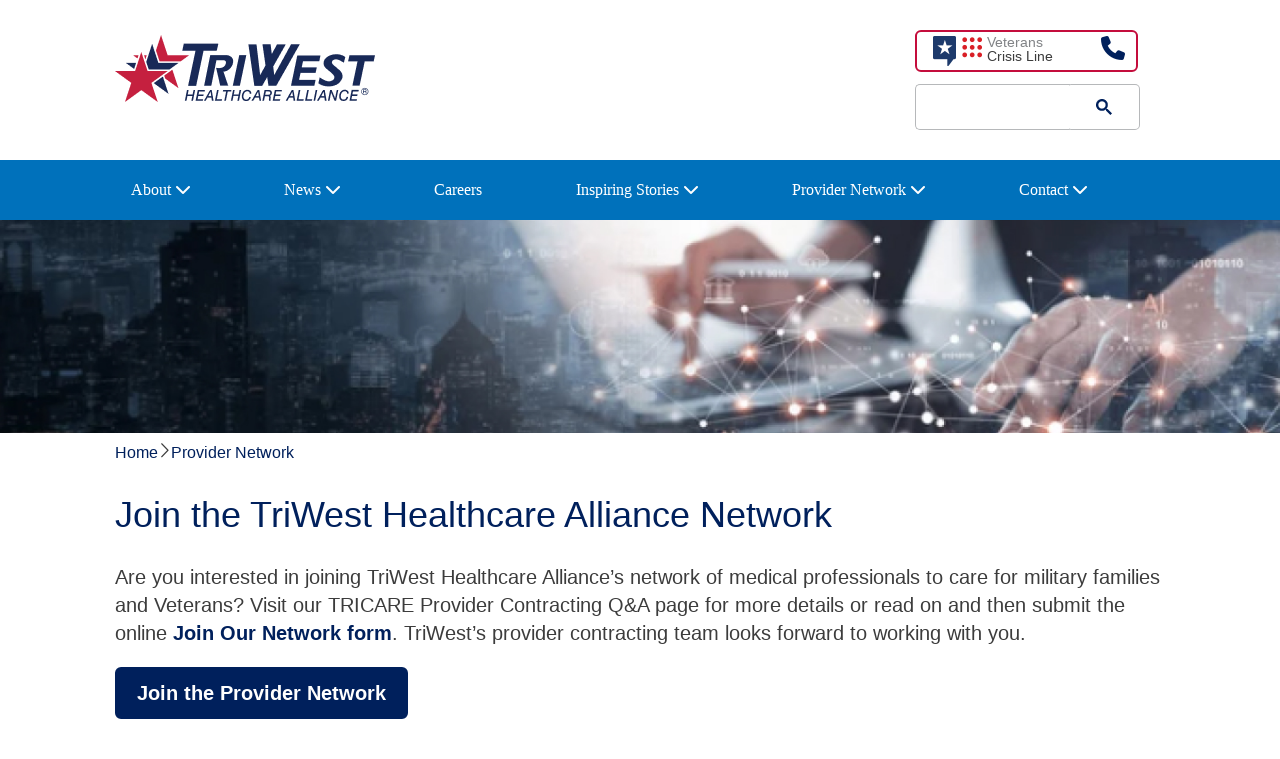

--- FILE ---
content_type: text/html; charset=utf-8
request_url: https://triwest.com/en/provider/
body_size: 28309
content:




<!DOCTYPE html>
<html lang="en">

<head id="newtriwest_head_element" runat="server">

    <!-- Google Tag Manager -->
    <script>
        (function (w, d, s, l, i) {
            w[l] = w[l] || []; w[l].push({
                'gtm.start':

                    new Date().getTime(), event: 'gtm.js'
            }); var f = d.getElementsByTagName(s)[0],

                j = d.createElement(s), dl = l != 'dataLayer' ? '&l=' + l : ''; j.async = true; j.src =

                    'https://www.googletagmanager.com/gtm.js?id=' + i + dl; f.parentNode.insertBefore(j, f);

        })(window, document, 'script', 'dataLayer', 'GTM-T56GBB');</script>
    <!-- End Google Tag Manager -->

    <meta name="viewport" content="width=device-width, initial-scale=1">
    <meta name="title" content="Provider Network" />
    <meta name="keywords" content="" />
    <meta name="description" content="Provider Network" />

    <title>Provider Network</title>

    <!-- SCRIPTS -->
    <script type="text/javascript" src="/Static/js/jquery-3.6.0.min.js"></script>
    <script type="text/javascript" src="/Static/js/formvalidation.js"></script>
    <script type="text/javascript" src="/Static/js/jquery-ui.min.js"></script>
    <script type="text/javascript" src="/Static/js/jquery.validate.min.js"></script>
    <script type="text/javascript" src="/Static/js/NewTriwestNewsArchiveAccordion.js"></script>
    <script type="text/javascript" src="/Static/js/NewTriwestNavigationMenu.js"></script>
    <script type="text/javascript" src="/Static/js/NewTriwestScripts.js"></script>
    <script type="text/javascript" src="/Static/js/GlobalAlerts.js"></script>
    <!-- Veterans Crisis Line Widget script   -->
    <script type="text/javascript" src="/Static/js/VeteransCrisisLineWidget.js"></script>
    <!-- script for Google Custom Search -->
    <script async src="https://cse.google.com/cse.js?cx=011746447899125898216:75v4j6d2ah4"></script>
    

    <!-- STYLESHEETS -->
    <link rel="icon" type="image/x-icon" href="/Static/favicon.ico" />
    <link rel="Stylesheet" type="text/css" href="/Static/css/jquery-ui.css" />
    <link rel="stylesheet" type="text/css" href="/Static/css/GlobalAlerts.css" />
    <link rel="stylesheet" type="text/css" href="/Static/css/NewTriwest-Styles.css" />
    <link rel="stylesheet" type="text/css" href="/Static/css/NewTriwest-Menu.css" />
    <link rel="stylesheet" type="text/css" href="/Static/css/NewTriwestHeaderWidgetStyles.css" />
    <!-- Font Awesome 6 -->
    <link rel="stylesheet" type="text/css" href="/Static/css/fontawesome-pro-6.5.1-web/css/all.css" />
    

</head>

<body>

    <!-- Google Tag Manager (noscript) -->
    <noscript>
        <iframe src="https://www.googletagmanager.com/ns.html?id=GTM-T56GBB"
                height="0" width="0" style="display:none;visibility:hidden"></iframe>
    </noscript>
    <!-- End Google Tag Manager (noscript) -->

    <a href="#newtriwest_main_content" class="sr-only">Skip to main content</a>

        <!-- for scroll to top script  -->
        <script type="text/javascript" src="/Static/js/backtotop.js"></script>
        <a name="top"></a>
        <div class="backToTop">
            <a href="#top"><i class="fas fa-arrow-circle-up"></i> scroll to top</a>
        </div> <!-- end scroll to top widget -->

    <!-- SITE ALERTS -->
    

    <!-- HEADER > LOGO, ETC., ABOVE MENU -->
    <div id="newtriwest_above_menu">

        <div id="newtriwest_above_menu_left">
            <div class="newtriwest-burger-wrapper">
                <a class="newtriwest-burger-button" aria-label="menu" tabindex="0" aria-expanded="false" aria-hidden="true"><i class="fa-regular fa-bars fa-2x"></i></a>
            </div>
            <div class="newtriwest-header-logo">
                <a href="/en/"><img src="/Static/Images/logos/TriWest_logo_NEWHOME.png" alt="TriWest Healthcare Alliance logo" /></a>
            </div>
        </div>
        <div id="newtriwest_above_menu_right">
            <div id="newtriwest_crisisline_widget">
                
                <div id="vcl-widget" tabindex="0" role="button">
                    <div class="vcl-button-box">
                        <div class="vcl-button-logo vcl-button-logo-color"><img src="/Static/Images/VeteransCrisisLineWidget/star-dots.png" alt="" /></div>
                        <div class="vcl-button-logo vcl-button-logo-white"><img src="/Static/Images/VeteransCrisisLineWidget/star-dots-white.png" alt="" /></div>
                        <div class="vcl-button-text">
                            <p class="vcl-button-text-1">Veterans</p>
                            <p class="vcl-button-text-2">Crisis Line</p>
                        </div>
                        <div class="vcl-button-phone"><i class="fa-solid fa-phone"></i></div>
                    </div>
                </div>
            </div>
            <div id="newtriwest_search">
                <div class="gcse-searchbox-only" data-resultsUrl="https://www.triwest.com/en/search"></div>
            </div>
        </div>

        
        <div id="vcl-popup" class="vcl-popup-hidden">
            <div class="vcl-popup-exit-enclose">
                <div role="button" tabindex="0" id="vcl-popup-exit"><i class="fa-solid fa-circle-xmark"></i></div>
            </div>
            <div>
                <div class="vcl-popup-left">
                    <img class="vcl-popup-image-background" src="/Static/Images/VeteransCrisisLineWidget/VCL-popout-1.png" alt="" />
                    <img class="vcl-popup-image-logo" src="/Static/Images/VeteransCrisisLineWidget/VCL-logo.png" alt="Veterans Crisis Line call 988 Press 1" />
                </div>
                <div class="vcl-popup-right">
                    <h2 class="vcl-popup-heading">Veterans Crisis Line </h2>
                    <p class="vcl-popup-text">Connect with the Veterans Crisis Line to reach caring, qualified responders with the Department of Veterans Affairs. Many of them are Veterans themselves.</p>
                    <p class="vcl-popup-text-calltextchat"><a href="tel:988"><i class="fa-solid fa-phone-flip vcl-fontawesome-icon"></i>Dial 988 then Press 1</a></p>
                    <p class="vcl-popup-text-calltextchat"><a href="sms:838255"><i class="fa-solid fa-mobile-screen-button vcl-fontawesome-icon"></i>Text 838255</a></p>
                    <p class="vcl-popup-text-calltextchat"><a href="https://www.veteranscrisisline.net/get-help-now/chat" target="_blank"><i class="fa-solid fa-comment vcl-fontawesome-icon"></i>Confidential Chat</a></p>
                    <p class="vcl-popup-text-calltextchat"><i class="fa-solid fa-tty vcl-fontawesome-icon"></i>TTY relay or 711 then 1-800-243-8255</p>
                </div>
            </div>
            <p class="vcl-popup-text-more">Get more resources at <a href="https://www.veteranscrisisline.net/" target="_blank">VeteransCrisisLine.net</a></p>
        </div>


    </div>

    <!-- NAVIGATION MENU -->
    <div id="newtriwest_above_menu_horizontalrule">&nbsp;</div>
    <div id="newtriwest_menu_wrapper" class="newtriwest-menu-wrapper" role="navigation" aria-label="Main Menu">
         <div class="newtriwest-mainmenu" role="navigation" id="newtriwest-mainmenu"><ul class="newtriwest-mainmenu" id="newtriwest-mainmenu-list"><li class="newtriwest-mainmenu-top-nav-item menupageitem"><h2><a class="newtriwest-homepageitem-button menupageitembutton" id="newtriwest-mainmenu-4278" role="button" aria-controls="4278-newtriwest-mainmenu-panel" aria-expanded="false" tabindex="0">About&nbsp;<span class="newtriwest-down-arrow newtriwest-arrow-visible"><i class="fa-solid fa-chevron-down" aria-hidden="true"></i></span><span class="newtriwest-up-arrow newtriwest-arrow-hidden"><i class="fa-solid fa-chevron-up" aria-hidden="true"></i></span></a></h2><div class="newtriwest-mainmenu-panel toppanel hidetoppanel" id="4278-newtriwest-mainmenu-panel" aria-expanded="false" aria-hidden="true" role="region" aria-labelledby="newtriwest-mainmenu-4278"><h2 class="toppagetoggle"><a class="newtriwest-homepageitem-panel-link" href="/link/529e3527bb9e449aa4b337060a614f62.aspx"  >About</a></h2><div class="newtriwest-listblock"><ul><li class="newtriwest-child-list-item toppanellistitem"><h3 class="newtriwest-childrenitem-button childpageitembutton" id="newtriwest-mainmenu-4279" role="button" aria-controls="4279-newtriwest-mainmenu-panel" aria-expanded="false" tabindex="0">Our Leadership&nbsp;<span class="newtriwest-down-arrow newtriwest-arrow-visible"><i class="fa-solid fa-chevron-down" aria-hidden="true"></i></span><span class="newtriwest-up-arrow newtriwest-arrow-hidden"><i class="fa-solid fa-chevron-up" aria-hidden="true"></i></span></a></h3><div id="4279-newtriwest-mainmenu-panel" class="newtriwest-mainmenu-panel newtriwest-grandchildren-panel childpanel hidechildpanel panel-column-2" aria-expanded="false" aria-hidden="true" role="region" aria-labelledby="newtriwest-mainmenu-4279"><h3><a href="/link/543fee733b1642479a9a6e42bbb10be9.aspx" >Our Leadership</a></h3><div class="listblock childpanellistblock"><ul><li><a href="/link/d4eaa5dbc3d44fd9beac3c268049e246.aspx"   >David J. McIntyre, Jr.</a></li><li><a href="/link/e149b9c80f864d3c9730708f4d8d3e4a.aspx"   >Donald Bradshaw, M.D.</a></li><li><a href="/link/bdb14991bc4b4c2ba2f11691d0d15d8a.aspx"   >James Griffith</a></li><li><a href="/link/563743ef5cc3486a90bdad6ce30ddfc2.aspx"   >Elizabeth Kinsley</a></li><li><a href="/link/0ec66f48b6474e5dbf5f9c457914ba07.aspx"   >Fidel Ligsay</a></li><li><a href="/link/1cbafada91fe4385b800b0dcda152540.aspx"   >Steve Maddox</a></li><li><a href="/link/cabd0ee64403426b9366be1233a9c43e.aspx"   >Terry J. Moulton</a></li><li><a href="/link/d8a193b6afc04f7086a73a198e9ac8a8.aspx"   >Jeanne Ong</a></li><li><a href="/link/dbb390b9106f4d239f45f4f634520c41.aspx"   >Scott Peterson</a></li><li><a href="/link/ef5658df8fa147659e327ff46bd51c42.aspx"   >Julie A. Townsend</a></li><li><a href="/link/c97c12cb995e4091b0c8614b74a5ef77.aspx"   >Ruth Semonian Vetter</a></li></ul></div></div></li><li class="newtriwest-child-list-item toppanellistitem"><h3 class="newtriwest-childrenitem-button childpageitembutton" id="newtriwest-mainmenu-4288" role="button" aria-controls="4288-newtriwest-mainmenu-panel" aria-expanded="false" tabindex="0">Awards and Recognition&nbsp;<span class="newtriwest-down-arrow newtriwest-arrow-visible"><i class="fa-solid fa-chevron-down" aria-hidden="true"></i></span><span class="newtriwest-up-arrow newtriwest-arrow-hidden"><i class="fa-solid fa-chevron-up" aria-hidden="true"></i></span></a></h3><div id="4288-newtriwest-mainmenu-panel" class="newtriwest-mainmenu-panel newtriwest-grandchildren-panel childpanel hidechildpanel panel-column-2" aria-expanded="false" aria-hidden="true" role="region" aria-labelledby="newtriwest-mainmenu-4288"><h3><a href="/link/c1a6ab4a1671459f8b7ddbdf9cf42684.aspx" >Awards and Recognition</a></h3><div class="listblock childpanellistblock"><ul><li><a href="/link/116a2e6b9c4548e19ef3f3c66e7f9fa0.aspx"   >Past Awards</a></li><li><a href="/link/1f09f8833dcb4b7bba7d5034cdef40bb.aspx"   >Accreditations and Certifications</a></li></ul></div></div></li><li class="newtriwest-child-list-item toppanellistitem grandchildlesslinkh3"><h3><a class="grandchildlesslink" href="/link/865474aaa6a14fc3983f926059edaec2.aspx"  >Community Outreach</a></h3></li></ul></div></li><li class="newtriwest-mainmenu-top-nav-item menupageitem"><h2><a class="newtriwest-homepageitem-button menupageitembutton" id="newtriwest-mainmenu-4399" role="button" aria-controls="4399-newtriwest-mainmenu-panel" aria-expanded="false" tabindex="0">News&nbsp;<span class="newtriwest-down-arrow newtriwest-arrow-visible"><i class="fa-solid fa-chevron-down" aria-hidden="true"></i></span><span class="newtriwest-up-arrow newtriwest-arrow-hidden"><i class="fa-solid fa-chevron-up" aria-hidden="true"></i></span></a></h2><div class="newtriwest-mainmenu-panel toppanel hidetoppanel" id="4399-newtriwest-mainmenu-panel" aria-expanded="false" aria-hidden="true" role="region" aria-labelledby="newtriwest-mainmenu-4399"><h2 class="toppagetoggle"><a class="newtriwest-homepageitem-panel-link" href="/link/2312f7f7ed844716b5748b53a61bc22e.aspx"  >News</a></h2><div class="newtriwest-listblock"><ul><li class="newtriwest-child-list-item toppanellistitem"><h3 class="newtriwest-childrenitem-button childpageitembutton" id="newtriwest-mainmenu-4400" role="button" aria-controls="4400-newtriwest-mainmenu-panel" aria-expanded="false" tabindex="0">News Archive&nbsp;<span class="newtriwest-down-arrow newtriwest-arrow-visible"><i class="fa-solid fa-chevron-down" aria-hidden="true"></i></span><span class="newtriwest-up-arrow newtriwest-arrow-hidden"><i class="fa-solid fa-chevron-up" aria-hidden="true"></i></span></a></h3><div id="4400-newtriwest-mainmenu-panel" class="newtriwest-mainmenu-panel newtriwest-grandchildren-panel childpanel hidechildpanel panel-column-2" aria-expanded="false" aria-hidden="true" role="region" aria-labelledby="newtriwest-mainmenu-4400"><h3><a href="/link/0d1ed104b92747bcaba45456a2824902.aspx" >News Archive</a></h3><div class="listblock childpanellistblock"><ul><li><a href="/link/0d989937fb2a46a6a91783b947ef639a.aspx"   >2025</a></li><li><a href="/link/5d16f92fc4954779873996748a9df79d.aspx"   >2024</a></li><li><a href="/link/b5dd0c67837248848671933c7fd8fa25.aspx"   >2023</a></li><li><a href="/link/701b3607c95343709949eee0b5b18332.aspx"   >2022</a></li><li><a href="/link/a9411c9e3e4a4b6e94f8258a6b75e261.aspx"   >2021</a></li><li><a href="/link/b69a0af3ef3a4594b6a77d6da8098ee4.aspx"   >2020</a></li><li><a href="/link/79fa2bb418ee4180b60750674201c7d2.aspx"   >2019</a></li><li><a href="/link/45a0890fff9240ee9fb3fcd9c0855ca9.aspx"   >2018</a></li><li><a href="/link/cda2c148d5b345cf8eafc00713c87fba.aspx"   >2017</a></li><li><a href="/link/a23578c9d80f4bf3b9f021e4e00acba3.aspx"   >2016</a></li><li><a href="/link/dce6848f0ef042c880ce58512877676d.aspx"   >2015</a></li><li><a href="/link/61047acac85840458caa85f5a1e5e678.aspx"   >2014</a></li><li><a href="/link/954968d4abbd4822ab32d272449062a6.aspx"   >2013</a></li></ul></div></div></li></ul></div></li><li class="newtriwest-mainmenu-top-nav-item menupageitem"><h2><a href="/link/7425b52b2ac04c2ab2f640fe80816fd1.aspx" class="newtriwest-homepageitem-link" >Careers</a></h2></li><li class="newtriwest-mainmenu-top-nav-item menupageitem"><h2><a class="newtriwest-homepageitem-button menupageitembutton" id="newtriwest-mainmenu-4672" role="button" aria-controls="4672-newtriwest-mainmenu-panel" aria-expanded="false" tabindex="0">Inspiring Stories&nbsp;<span class="newtriwest-down-arrow newtriwest-arrow-visible"><i class="fa-solid fa-chevron-down" aria-hidden="true"></i></span><span class="newtriwest-up-arrow newtriwest-arrow-hidden"><i class="fa-solid fa-chevron-up" aria-hidden="true"></i></span></a></h2><div class="newtriwest-mainmenu-panel toppanel hidetoppanel" id="4672-newtriwest-mainmenu-panel" aria-expanded="false" aria-hidden="true" role="region" aria-labelledby="newtriwest-mainmenu-4672"><h2 class="toppagetoggle"><a class="newtriwest-homepageitem-panel-link" href="/link/fdcde8b1675d482192f999ce5db35bf1.aspx"  >Inspiring Stories</a></h2><div class="newtriwest-listblock"><ul><li class="newtriwest-child-list-item toppanellistitem grandchildlesslinkh3"><h3><a class="grandchildlesslink" href="/link/4b61e5f8c63a438490710b90e2e3c603.aspx"  >A Walking Miracle of Inspiration</a></h3></li><li class="newtriwest-child-list-item toppanellistitem grandchildlesslinkh3"><h3><a class="grandchildlesslink" href="/link/4da2d6f80adf4e668940b0240c79337c.aspx"  >Defying the Odds</a></h3></li><li class="newtriwest-child-list-item toppanellistitem grandchildlesslinkh3"><h3><a class="grandchildlesslink" href="/link/3c4bac78c32445ed811fb7b96c2c7244.aspx"  >From Amputee to Athlete</a></h3></li><li class="newtriwest-child-list-item toppanellistitem grandchildlesslinkh3"><h3><a class="grandchildlesslink" href="/link/e896c54a5c404f01b5a3e20991eecba3.aspx"  >From Active Duty to Caring for Veterans</a></h3></li><li class="newtriwest-child-list-item toppanellistitem grandchildlesslinkh3"><h3><a class="grandchildlesslink" href="/link/c02e1593e55043ecb176ea4d66f717e3.aspx"  >A Veteran's Story of Sacrifice, Dedication, and Devotion</a></h3></li><li class="newtriwest-child-list-item toppanellistitem grandchildlesslinkh3"><h3><a class="grandchildlesslink" href="/link/812e1d2651a74fc0a54b27a92c089553.aspx"  >Traumatic Loss, Resilience and Enduring Love</a></h3></li><li class="newtriwest-child-list-item toppanellistitem grandchildlesslinkh3"><h3><a class="grandchildlesslink" href="/link/a5d300cdf8574136a342c406947dd7a6.aspx"  >A Father’s Experience with Birth Trauma</a></h3></li><li class="newtriwest-child-list-item toppanellistitem grandchildlesslinkh3"><h3><a class="grandchildlesslink" href="/link/90405b8648234ef69fc1504420f43197.aspx"  >Trauma Survivor's Path to Healing</a></h3></li><li class="newtriwest-child-list-item toppanellistitem grandchildlesslinkh3"><h3><a class="grandchildlesslink" href="/link/922089e776f145bb8e692f482f7e8a9b.aspx"  >Caregiving – Giving Back a Life</a></h3></li><li class="newtriwest-child-list-item toppanellistitem grandchildlesslinkh3"><h3><a class="grandchildlesslink" href="/link/3b32eb44410b4cc6a595b1a74375f1aa.aspx"  >Mental Health Journey</a></h3></li></ul></div></li><li class="newtriwest-mainmenu-top-nav-item menupageitem"><h2><a class="newtriwest-homepageitem-button menupageitembutton" id="newtriwest-mainmenu-4695" role="button" aria-controls="4695-newtriwest-mainmenu-panel" aria-expanded="false" tabindex="0">Provider Network&nbsp;<span class="newtriwest-down-arrow newtriwest-arrow-visible"><i class="fa-solid fa-chevron-down" aria-hidden="true"></i></span><span class="newtriwest-up-arrow newtriwest-arrow-hidden"><i class="fa-solid fa-chevron-up" aria-hidden="true"></i></span></a></h2><div class="newtriwest-mainmenu-panel toppanel hidetoppanel" id="4695-newtriwest-mainmenu-panel" aria-expanded="false" aria-hidden="true" role="region" aria-labelledby="newtriwest-mainmenu-4695"><h2 class="toppagetoggle"><a class="newtriwest-homepageitem-panel-link" href="/link/4e7dce93f21e41eab28cb62c64aff71d.aspx"  >Provider Network</a></h2><div class="newtriwest-listblock"><ul><li class="newtriwest-child-list-item toppanellistitem grandchildlesslinkh3"><h3><a class="grandchildlesslink" href="/link/d3e9e798e6f44775a27204a72ec73a80.aspx"  >Subscribe for eNews</a></h3></li></ul></div></li><li class="newtriwest-mainmenu-top-nav-item menupageitem"><h2><a class="newtriwest-homepageitem-button menupageitembutton" id="newtriwest-mainmenu-4699" role="button" aria-controls="4699-newtriwest-mainmenu-panel" aria-expanded="false" tabindex="0">Contact&nbsp;<span class="newtriwest-down-arrow newtriwest-arrow-visible"><i class="fa-solid fa-chevron-down" aria-hidden="true"></i></span><span class="newtriwest-up-arrow newtriwest-arrow-hidden"><i class="fa-solid fa-chevron-up" aria-hidden="true"></i></span></a></h2><div class="newtriwest-mainmenu-panel toppanel hidetoppanel" id="4699-newtriwest-mainmenu-panel" aria-expanded="false" aria-hidden="true" role="region" aria-labelledby="newtriwest-mainmenu-4699"><h2 class="toppagetoggle"><a class="newtriwest-homepageitem-panel-link" href="/link/375fa01469274525867584ca592f736e.aspx"  >Contact</a></h2><div class="newtriwest-listblock"><ul><li class="newtriwest-child-list-item toppanellistitem grandchildlesslinkh3"><h3><a class="grandchildlesslink" href="/link/f0f800273a9144819011a5d1673e32ab.aspx"  >Small Business Outreach Program</a></h3></li></ul></div></li></ul></div>
    </div> 

    <!-- MAIN BODY CONTENT -->
    <div id="newtriwest_main_content" class="newtriwest-main-content-wrapper" role="main" tabindex="-1">
        


<div id="newtriwest_robustcontent_page" class="newtriwest-page-content">

    <div id="newtriwest_banner_image">
        <img src="/globalassets/new-triwest/images/banner-images/triwest-provider-network.jpg" />
    </div>

    <div id="breadcrumbs" aria-label="Breadcrumbs" role="navigation">
        <ol> <li><a title="Home" href="/link/bef53d75bd634e33b7e2e96759ecc9cf.aspx">Home</a></li><li aria-hidden="true"> <i class="fa-light fa-angle-right"></i> </li><li><a title="Provider Network" href="/link/4e7dce93f21e41eab28cb62c64aff71d.aspx" aria-current="page">Provider Network</a></li> </ol>
    </div>

    <div class="newtriwest-background-white newtriwest-first-section">
        <h1>Join the TriWest Healthcare Alliance Network</h1>
<p>Are you interested in joining TriWest Healthcare Alliance&rsquo;s network of medical professionals to care for military families and Veterans? Visit our&nbsp;TRICARE Provider Contracting Q&amp;A page&nbsp;for more details or read on and then submit the online&nbsp;<a href="https://joinournetwork.triwest.com" target="_blank" rel="noopener">Join Our Network form</a>.&nbsp;TriWest&rsquo;s provider contracting team looks forward to working with you.</p>
<div><a class="newtriwest-button newtriwest-button-wide" role="button" href="https://joinournetwork.triwest.com" target="_blank" rel="noopener">Join the Provider Network</a></div>
    </div>

    <div class="newtriwest-background-gray">
        
    </div>

    <div class="newtriwest-background-white">
        <h2>TriWest Provider Network Serving both DOD and VA</h2>
<div class="newtriwest-columns-two">
<div class="newtriwest-column-one">
<h3>TRICARE West Region</h3>
<div><a class="newtriwest-button newtriwest-button-wide" role="button" href="https://tricare.triwest.com/en/provider/" target="_blank" rel="noopener">TRICARE West Region Providers</a></div>
<p>&nbsp;</p>
<img src="/globalassets/new-triwest/images/content-images/about-triwest/tricare-map.png" alt="map showing TRICARE West region" width="580" height="300" /></div>
<div class="newtriwest-column-two">
<h3>VA Community Care Network</h3>
<div><a class="newtriwest-button" role="button" href="https://vaccn.triwest.com/en/provider/" target="_blank" rel="noopener">VA CCN Providers</a></div>
<p>&nbsp;</p>
<img src="/globalassets/new-triwest/images/content-images/about-triwest/va-ccn-map.png" alt="map showing VACCN regions served by TriWest" width="500" height="300" /></div>
</div>
<p>&nbsp;</p>
<div class="newtriwest-columns-two newtriwest-grayinsets-container">
<div class="newtriwest-column-one newtriwest-gray-inset-column">
<h3>TRICARE West Region States</h3>
<ul>
<li>Alaska</li>
<li>Arizona</li>
<li>Arkansas</li>
<li>California</li>
<li>Colorado</li>
<li>Hawaii</li>
<li>Idaho</li>
<li>Illinois</li>
<li>Iowa</li>
<li>Kansas</li>
<li>Louisiana</li>
<li>Minnesota</li>
<li>Missouri</li>
<li>Montana</li>
<li>Nebraska</li>
<li>Nevada</li>
<li>New Mexico</li>
<li>North Dakota</li>
<li>Oklahoma</li>
<li>Oregon</li>
<li>South Dakota</li>
<li>Texas</li>
<li>Utah</li>
<li>Washington</li>
<li>Wisconsin</li>
<li>Wyoming</li>
</ul>
</div>
<div class="newtriwest-column-two newtriwest-gray-inset-column">
<h3>VA Community Care Network States</h3>
<h4>Region 4</h4>
<ul>
<li>American Samoa</li>
<li>Arizona</li>
<li>California</li>
<li>Colorado</li>
<li>Guam</li>
<li>Hawaii</li>
<li>Idaho</li>
<li>Montana</li>
<li>Nevada</li>
<li>New Mexico</li>
<li>Northern Mariana Islands</li>
<li>Oregon</li>
<li>Texas</li>
<li>Utah</li>
<li>Washington</li>
<li>Wyoming</li>
</ul>
<h4>Region 5</h4>
<ul>
<li>Alaska</li>
</ul>
</div>
</div>
    </div>

    <div class="newtriwest-background-gray">
        <div class="newtriwest-columns-two">
<div class="newtriwest-image-left"><img src="/globalassets/new-triwest/images/content-images/provider-network/who-triwest-serves.png" alt="man, woman, child, and dog sitting on couch" width="730" height="420" /></div>
<div class="newtriwest-text-right">
<h2>Who TriWest Serves</h2>
<p>Patient eligibility for VA CCN and enrolled TRICARE is different.</p>
<ul>
<li>VA CCN &mdash;&nbsp;<a href="https://www.va.gov/health-care/eligibility/" target="_blank" rel="noopener">Eligible Veterans as defined by VA</a></li>
<li>TRICARE &mdash; Enrolled active duty service members, active duty family members, National Guard and Reserve members and their family members, military retirees and their family members, survivors, and certain former spouses.</li>
</ul>
</div>
</div>
    </div>

    <div class="newtriwest-background-white">
        <h2>Subscribe for TriWest Network News</h2>
<p>To stay updated on TRICARE and VA CCN provider-related news, <a href="/en/provider/subscribe/" rel="noopener">subscribe to TriWest&rsquo;s eNewsletter</a>, Provider Pulse.</p>
    </div>

    <div class="newtriwest_gray_cards">
        
    </div>

</div>
    </div> 

    <!-- FOOTER -->
    <div id="newtriwest_footer" role="navigation" aria-label="Bottom navigation">
        <div id="newtriwest_footer_internal_wrapper">
            <div id="newtriwest_footer_left" style="width:139px;">
                
            </div>
            <div id="newtriwest_footer_middle">
                <div id="newtriwest_footer_links">
                    <ul class="newtriwest-footer-links-tabletdesktop">
                        <li><a href="/en/about/accessibility/">Accessibility</a> &nbsp;&nbsp;|</li>
                        <li>&nbsp;&nbsp; <a href="/en/about/website-terms-and-conditions/">Website Terms and Conditions</a> &nbsp;&nbsp;|</li>
                        <li>&nbsp;&nbsp; <a href="/en/privacy/">Privacy</a> &nbsp;&nbsp;|</li>
                        <li>&nbsp;&nbsp; <a href="/en/about/web-security-statement/">Web Security Statement</a> &nbsp;&nbsp;| </li>
                        <li>&nbsp;&nbsp; <a href="/en/about/awards-and-recognition/accreditations-and-certifications/">Accreditations &amp; Certifications</a></li>
                    </ul>
                    <ul class="newtriwest-footer-links-tabletdesktop">
                        <li><a href="/en/about/site-map/">Site Map</a> &nbsp;&nbsp;|</li>
                        <li>&nbsp;&nbsp; <a href="/en/careers/">Employment</a> &nbsp;&nbsp;|</li>
                        <li>&nbsp;&nbsp; <a href="/en/contact/">Contact Us</a></li>

                    </ul>
                    <ul class="newtriwest-footer-links-mobile">
                        <li><a href="/en/about/accessibility/">Accessibility</a> |</li>
                        <li><a href="/en/about/website-terms-and-conditions/">Website Terms and Conditions</a> |</li>
                        <li> <a href="/en/about/awards-and-recognition/accreditations-and-certifications/">Accreditations &amp; Certifications</a></li>
                    </ul>
                    <ul class="newtriwest-footer-links-mobile">
                        <li><a href="/en/privacy/">Privacy</a> |</li>
                        <li><a href="/en/about/web-security-statement/">Web Security Statement</a> |</li>
                        <li> <a href="/en/newtriwesthome/about/site-map/">Site Map</a></li>
                    </ul>
                    <ul class="newtriwest-footer-links-mobile">
                        <li><a href="/en/careers/">Employment</a> |</li>
                        <li> <a href="/en/contact/">Contact Us</a></li>
                    </ul>
                </div>
                <div id="newtriwest_footer_copyright">
                    Copyright &copy; 2026 TriWest Healthcare Alliance
                </div>
            </div>
            <div id="newtriwest_footer_right">
                <ul>
                    <li><a href="https://www.facebook.com/TriWest/" target="_blank"><i class="fa-brands fa-square-facebook"></i></a></li>
                    <li><a href="https://twitter.com/triwest" target="_blank"><i class="fa-brands fa-x-twitter"></i></a></li>
                    <li><a href="https://www.instagram.com/triwesthealthcarealliance/" target="_blank"><i class="fa-brands fa-square-instagram"></i></a></li>
                    <li><a href="https://www.linkedin.com/company/triwest-healthcare-alliance" target="_blank"><i class="fa-brands fa-linkedin"></i></a></li>
                </ul>
            </div>
        </div>
    </div> 

</body>
</html>
<!-- prod 1 -->


--- FILE ---
content_type: text/css
request_url: https://triwest.com/Static/css/GlobalAlerts.css
body_size: 783
content:
#alerts {
    --alert-success: #ecf3ec;  /* aka "all-clear" */
    --alert-success-border: #00a91c;
    --alert-warning: #faf3d1;   /* aka "critical" */
    --alert-warning-border: #ffbe2e;
    --alert-information: #e7f6f8;
    --alert-information-border: #00BDE3;
    --alert-error: #f4e3db; /* aka "system-down" */
    --alert-error-border: #d54309;
    --alert-emergency: #9C3D10;
    margin: 0 auto;
    max-width: 1440px;
}
#alerts h1, #alerts h2, #alerts h3, #alerts h4, #alerts h5 {
    font-family: Arial;
    color: #3c3c3c;
    /*font-size: 1.4rem;*/
    font-size: 20px;
    font-weight: 700;
    line-height: 20px;
    /*line-height: 1;*/
    margin: 0;
}
#alerts .alert-type-emergency h2 {
    color: white;
}

#alerts .alert-type-emergency p {
    font-family: Arial;
    color: white;
    font-weight: 400;
    font-size: 16px;
    line-height: 20px;
}
    #alerts p, #alerts p a {
        margin: 0;
        font-family: Arial;
        font-weight: 400;
        font-size: 16px;
        line-height: 20px;
    }
.alert {
    padding: 8px;
    position: relative;
}
.alert-container {
    padding-left: 3rem;
    position: relative;
}
.alert-container::before {
    font-family: "Font Awesome 6 Pro";
    font-size: 36px;
    font-weight: 900;
    left: 0;
    min-height: 36px;
    position: absolute;
}
.alert-type-all-clear {
    background-color: var(--alert-success);
    border-left: 8px solid var(--alert-success-border);
}
.alert-type-all-clear .alert-container::before {
    content: "\f058";
/*    color: var(--alert-all-clear);*/
}

.alert-type-critical {
    background-color: var(--alert-warning);
    border-left: 8px solid var(--alert-warning-border);
}
.alert-type-critical .alert-container::before {
    content: "\f071";
/*    color:  var(--alert-critical);*/
}
.alert-type-information {
    background-color: var(--alert-information);
    border-left: 8px solid var(--alert-information-border);
}
.alert-type-information .alert-container::before {
    content: "\f05a";
/*    color: var(--alert-information);*/
}
.alert-type-system-down {
    background-color: var(--alert-error);
    border-left: 8px solid var(--alert-error-border);
}
.alert-type-system-down .alert-container::before {
    content: "\f06a";
/*    color: var(--alert-system-down);*/
}
.alert-type-emergency {
    background-color: var(--alert-emergency);
    border-left: 8px solid var(--alert-emergency);
    color: white;
}
    .alert-type-emergency .alert-container::before {
        content: "\f06a";
    }
.alert-controls {
    position: absolute;
    right: 0;
    top: 0;
}
.alert-controls i {
    cursor: pointer;
    margin-left: 0.5rem;
}
.alert-container.collapsed  {
    height: 40px;
    overflow: hidden;
}
.alert-container.expanded {
    height: auto;
    overflow: visible;
}


--- FILE ---
content_type: text/css
request_url: https://triwest.com/Static/css/NewTriwest-Styles.css
body_size: 10123
content:
/**************************************************
 * Basic styles used throughout NEW TRIWEST.COM
 **************************************************/

/* COLORS & SCREEN WIDTHS */
:root {
    --black: #000000;
    --white: #ffffff;
    --triwestdarkblue: #00205C;
    --triwestmediumblue: #0071bb;
    --triwestred: #c40d3c;
    --triwestlightgray: #ececec;
    --triwestdimgray: #828487;
    --triwestdarkgray: #b6b8ba;
    --triwestgainsboro: #dedfe0;
    --triwestdarkgraytext: #3C3C3C;
    
    --triwestalertblue: #00a6d2;
    --triwestalertorange: #ffbe2e;
    --triwestalertred: #c40d3c; /*same as triwest red*/
    --triwestalertgreen: #2e8540;

    --triwesticonpurple: #6a1b97;
    --triwesticonyellow: #fca91a;
    --triwesticonorange: #ff4e00;
    --triwesticonbrown: #633808;
    --triwesticonred: #c40d3c; /*same as triwest red*/
    --triwesticongreen: #12871d;

    --newtriwestdesktopmaxwidth: 1440px;
    --newtriwestdesktopminwidth: 1280px;
    --newtriwesttabletmaxwidth: 1279px;
    --newtriwesttabletminwidth: 820px;
    --newtriwestmobilemaxwidth: 819px;
    --newtriwestmobileminwidth: 320px;
}


/* ------------------------------
    BREAKPOINTS FOR REFERENCE 
 -------------------------------*/
/*DESKTOP 1280px <=  1440px
TABLET  820px  <=  1279px
MOBILE  320px  <=  819px*/



/*************************
     BASIC DEFAULTS
**************************/
html {
    -webkit-tap-highlight-color: rgba(0, 0, 0, 0);
    -webkit-text-size-adjust: 100%;
    -ms-text-size-adjust: 100%;
}

body {
    padding: 0;
    padding: 0;
    margin: 0;
    font-family: 'Open Sans', Arial, Helvetica, sans-serif;
}

a:focus, a:hover {
    color: var(--triwestdarkblue);
    text-decoration: underline;
}

p, li, li a {
    font-weight: 400;
    font-style: normal;
    font-size: 20px;
    line-height: 28px;
    color: var(--triwestdarkgraytext);
}

a {
    font-weight: 600;
    text-decoration: none;
    color: var(--triwestdarkblue) !important;
}

li {

}

h1 a, h2 a, h3 a, h4 a {
    color: var(--triwestdarkblue);
}

h1 {
    color: var(--triwestdarkblue);
    font-size: 36px;
    line-height: 48px;
    margin-bottom: 24px;
    font-weight: normal;
}

h2 {
    color: var(--triwestdarkblue);
    font-size: 32px;
    line-height: 48px;
    margin-bottom: 24px;
    font-weight: normal;
}

h3, h4 {
    color: var(--triwestdarkblue);
    font-size: 28px;
    font-weight: normal;
}

/* Screenreader Only styles */
.sr-only {
    position: absolute;
    width: 1px;
    height: 1px;
    padding: 0;
    margin: -1px;
    overflow: hidden;
    clip: rect(0 0 0 0);
    border: 0;
}

    .sr-only:focus {
        position: relative !important;
        width: auto !important;
        height: auto !important;
        margin: 0 !important;
        overflow: visible !important;
        clip: unset !important;
    }

/*----- TABLET QUERY ------*/
@media screen and (max-width: 1279px) {



}

/*----- MOBILE QUERY ------*/
@media screen and (max-width: 819px) {
    p, li, li a {
        font-size: 16px;
        line-height: 24px;
    }

    a {
        text-decoration: none;
        color: var(--triwestdarkblue);
    }
}




    /* --------------
     HEADER 
---------------*/
    #newtriwest_above_menu {
        max-width: 1440px;
        height: 160px;
        margin: 0 auto;
    }

    #newtriwest_above_menu_left {
        display: inline-block;
        margin-left: 9%;
        margin-top: 35px;
        width: 300px;
    }

    #newtriwest_above_menu_right {
        display: inline-block;
        margin-right: 9%;
        margin-top: 30px;
        float: right;
        width: 250px;
    }

    .newtriwest-header-logo {
        display: inline-block;
    }

    #newtriwest_search {
        margin-bottom: 0.5em;
        margin-top: 0.25em;
        font-size: 16px;
        color: darkgray;
        /*  height: 30px !important; */
        display: block;
    }

        #newtriwest_search input {
            height: 30px !important;
            border-top-left-radius: 5px;
            border-bottom-left-radius: 5px;
            border: 1px #b2b2b2 solid;
        }

    /*-----HEADER - TABLET QUERY ------*/
    @media screen and (max-width: 1279px) {
        #newtriwest_above_menu_left {
            margin-left: 3%;
        }

        #newtriwest_above_menu_right {
            margin-right: 0;
        }
    }

    /*-----HEADER - MOBILE QUERY ------*/
    @media screen and (max-width: 819px) {

        #newtriwest_above_menu {
            height: 130px;
            margin-top: 2em;
        }

        .newtriwest-header-logo {
            text-align: center;
        }

            .newtriwest-header-logo > img {
                width: 75%;
            }

        #newtriwest_above_menu_left {
            margin: 0 auto;
            display: block;
            width: 100%;
            float: unset;
        }

        #newtriwest_above_menu_right {
            margin: 0 auto;
            display: block;
            width: 100%;
            float: unset;
        }

        #newtriwest_crisisline_widget {
            display: inline-block !important;
            width: 49%;
            float: left;
            margin-left: 3%;
            margin-top: 1em;
        }

        #newtriwest_search {
            display: inline-block !important;
            width: unset;
            max-width: 42%;
            float: right;
            margin-right: 3%;
            margin-top: .5em !important;
        }
    }




    /* --------------
     FOOTER 
---------------*/

    #newtriwest_footer {
        width: 100%;
        background-color: var(--triwestdarkblue);
        /*height: 133px;*/
        padding-top: 24px;
    }

    #newtriwest_footer_internal_wrapper {
        width: 100%;
        margin: 0 auto;
        max-width: 1440px;
        display: flex;
        flex-wrap: nowrap;
        justify-content: space-between;
        align-items: flex-start;
        color: var(--white);
    }

    #newtriwest_footer_left {
        flex: 0 1 auto;
        margin-left: 9%;
    }

        #newtriwest_footer_left > img {
        }

    #newtriwest_footer_middle {
        flex: 0 1 auto;
    }

    #newtriwest_footer_links {
        display: block;
        text-align: center;
    }

        #newtriwest_footer_links ul {
            list-style: none;
            padding-left: 0;
            margin-top: .5em;
            margin-bottom: .5em;
        }

        #newtriwest_footer_links li {
            display: inline-block;
            color: var(--white) !important;
            font-size: 16px !important;
            line-height: 24px !important;
            padding-bottom: 0;
        }

            #newtriwest_footer_links li a {
                color: var(--white) !important;
                text-decoration: none;
                font-size: 16px !important;
                line-height: 24px !important;
            }

    #newtriwest_footer_copyright {
        display: block;
        color: var(--color);
        font-size: 14px;
        text-align: center;
        margin: 32px auto 16px auto;
    }

    #newtriwest_footer_links ul.newtriwest-footer-links-tabletdesktop {
        display: block;
    }

    #newtriwest_footer_links ul.newtriwest-footer-links-mobile {
        display: none;
    }

    #newtriwest_footer_right {
        flex: 0 1 auto;
    }

        #newtriwest_footer_right ul {
            list-style-type: none;
            padding-left: 0;
            margin-top: .5em;
            display: flex;
            flex-wrap: nowrap;
        }

        #newtriwest_footer_right li {
            flex: 0 1 auto;
            text-decoration: none;
            padding-right: 12px;
        }

            #newtriwest_footer_right li a {
                color: var(--white) !important;
                font-size: 16px !important;
                line-height: 24px !important;
            }


    /*-----FOOTER - TABLET QUERY ------*/
    @media screen and (max-width: 1279px) {

        #newtriwest_footer_internal_wrapper {
            flex-wrap: wrap;
        }

        #newtriwest_footer_left {
            order: 1;
            margin-left: 3%;
        }

        #newtriwest_footer_right {
            order: 2;
            margin-right: 3%;
        }

        #newtriwest_footer_middle {
            order: 3;
            width: 100%;
        }

        #newtriwest_footer_right ul li {
            padding-bottom: 0px;
        }
    }

    /* ---------------------------------- */
    /* MOBILE SMALL <819px */
    @media screen and (max-width: 819px) {

        #newtriwest_footer_links ul {
            padding-left: 0;
        }

        #newtriwest_footer_links li {
            margin: 0;
        }

        #newtriwest_footer_links ul.newtriwest-footer-links-mobile {
            display: block;
        }

        #newtriwest_footer_links ul.newtriwest-footer-links-tabletdesktop {
            display: none;
        }
    }
    /* END MEDIA QUERY */
    /* ---------------------------------- */


    /****************************************************
     MAIN BODY CONTENT 
***************************************************/


    #newtriwest_main_content {
        max-width: 1440px;
        margin: 0 auto;
    }

    #newtriwest_page_content {
        /*        overflow: hidden;*/
    }



    /****************************************************
 * Bread-crumb control
 ***************************************************/
    #breadcrumbs {
        margin-left: 9%;
        margin-right: 9%;
    }

        #breadcrumbs .active {
            color: var(--triwestdarkblue);
            font-weight: bold;
        }
            /*Tim form Pete request 6-10-22*/
            #breadcrumbs .active .hover {
                text-decoration: underline;
                color: var(--triwestdarkblue);
            }

        #breadcrumbs ol {
            list-style-type: none;
            padding-left: 0;
            margin-top: 0;
            display: flex;
            justify-content: left;
            column-gap: 5px;
            width: 100%;
            flex-wrap: wrap;
        }

            #breadcrumbs ol li {
                list-style-type: none;
            }

                #breadcrumbs ol li a {
                    text-decoration: none;
                    font-size: 16px;
                    color: var(--triwestdarkblue);
                }

                #breadcrumbs ol li:last-child {
                    font-weight: bolder;
                }



    /****************************************
  PAGE CONTENT STYLES
 ****************************************/
    /** BUTTON **/
a.newtriwest-button {
    display: inline-block;
    height: 48px;
    width: auto;
    padding: 0 20px;
    border: 2px solid var(--triwestdarkblue);
    background-color: var(--triwestdarkblue);
    border-radius: 6px;
    text-align: center;
    color: var(--white) !important;
    font-size: 20px;
    font-weight: 700;
    line-height: 48px;
    text-decoration: none;
}

    a.newtriwest-button:hover,
    a.newtriwest-button:focus {
        background-color: var(--triwestmediumblue);
        border-color: var(--triwestmediumblue);
        color: var(--white) !important;
    }

    .newtriwest-button-medium {
        width: 200px;
    }

    .newtriwest-button-wide {
        width: 320px;
    }

    @media screen and (max-width: 819px) {

        .newtriwest-button-wide,
        .newtriwest-button-medium,
        .newtriwest-button {
            width: 85%;
            font-size: 16px;
        }
    }

    /** BANNER IMAGE  **/

    #newtriwest_banner_image > img {
        max-width: 100%;
        height: auto;
    }

    /* Common Div Styles */
    #newtriwest_gray_content_section,
    .newtriwest-gray-content-section,
    .newtriwest_gray_content_section,
    #newtriwest_gray_cards {
        background-color: var(--triwestlightgray);
        padding: 3em 0;
    }

    #newtriwest_white_content_section {
        padding: 3em 0;
    }

        #newtriwest_white_content_section.newtriwest-top-section {
            padding-top: 0 !important;
        }

    .newtriwest-top-section > h1 {
        margin-left: 9%;
    }

    .newtriwest-top-section > p {
        margin-left: 9%;
        margin-right: 9%;
    }

    .newtriwest-top-section > div {
        margin-left: 9%;
        margin-right: 9%;
        margin-bottom: 3em;
    }


    .newtriwest-text-left-image-right,
    .newtriwest-image-left-text-right,
    .newtriwest-two-columns {
        display: flex;
        margin-left: 9%;
        margin-right: 9%;
    }


    .newtriwest-image-right,
    .newtriwest-image-left {
        width: 50%;
    }

    .newtriwest-text-left {
        width: 50%;
        padding-right: 4em;
    }

    .newtriwest-text-right {
        width: 50%;
        padding-left: 4em;
    }

    .newtriwest-column-one,
    .newtriwest-column-two {
        width: 50%;
    }

    .newtriwest-column-one {
        padding-right: 2em;
    }

    .newtriwest-column-two {
        padding-left: 2em;
    }

    .newtriwest-gray-rule {
        color: var(--triwestdimgray);
        margin-bottom: 4em;
        margin-top: 1em;
    }

    .newtriwest-image-right img,
    .newtriwest-image-left img,
    .newtriwest-column-one img,
    .newtriwest-column-two img {
        max-width: 100%;
        height: auto;
    }


    /* Cards in gray section at bottom of page */

    .newtriwest-cards-container {
        display: flex;
        justify-content: space-evenly;
        margin-left: 9%;
        margin-right: 9%;
        gap: 2em;
    }

    .newtriwest-card {
        display: block;
        background-color: var(--white);
        border-radius: 4px;
        flex-shrink: 0;
        width: 370px;
        height: 150px;
        box-shadow: 0px 4px 4px 0px rgba(0, 0, 0, 0.25);
    }

    .news-card {
        width: 435px;
    }

        .newtriwest-card > em {
            color: var(--triwestdarkblue);
            float: left;
            margin-top: 2em;
            margin-left: 1em;
        }

        .newtriwest-card > h4 {
            font-size: 20px;
            line-height: 28px;
            font-weight: 600;
            margin-bottom: 0;
            margin-left: 3em;
        }

        .newtriwest-card > p {
            font-size: 16px;
            line-height: 20px;
            color: var(--triwestdarkgraytext);
            margin-left: 3.75em;
            margin-right: 3.75em;
        }

    @media screen and (max-width: 1279px) {
        .newtriwest-card {
            width: 100%;
            max-width: 360px;
            height: auto;
        }

            .newtriwest-card > p {
                margin-right: 1.75em;
            }
    }

    /* Styles altering defaults */
    .newtriwest-top-marginzero {
        margin-top: 0 !important;
    }

    .newtriwest-text-center {
        text-align: center;
    }

    .newtriwest-text-16 {
        font-size: 16px;
        line-height: 24px;
    }

    ul.newtriwest-text-16 > li {
        font-size: 16px;
        line-height: 24px;
    }

    .newtriwest-paddingleft-zero {
        padding-left: 0;
        margin-bottom: 3em;
    }

    sup {
        vertical-align: baseline;
        position: relative;
        top: -0.4em;
    }

    p.newtriwest-pullquote-graybackground {
        background-color: var(--triwestlightgray);
        padding: 1em;
    }



    /*-----PAGE CONTENT STYLES TABLET QUERY ------*/
    @media screen and (max-width: 1279px) {
        #breadcrumbs {
            margin-left: 3%;
            margin-right: 3%;
        }

            #breadcrumbs ol li a {
                font-size: 14px;
            }

        h1, h2 {
            margin-left: 0;
            margin-right: 0;
        }

        h1 {
            font-size: 24px;
            line-height: 28px;
        }

        h2, h3 {
            font-size: 20px;
            line-height: 28px;
        }

        .newtriwest-top-section > h1 {
            margin-left: 0;
        }

        #newtriwest_white_content_section,
        .newtriwest-white-content-section,
        #newtriwest_gray_content_section,
        .newtriwest-gray-content-section,
        #newtriwest_gray_cards {
            padding-left: 3%;
            padding-right: 3%;
            padding-top: 1em;
            padding-bottom: 1em;
        }

            .newtriwest-white-content-section > h2,
            .newtriwest-white-content-section > p {
                margin-left: 0%;
                margin-right: 0%;
            }


        .newtriwest-text-left-image-right,
        .newtriwest-image-left-text-right,
        .newtriwest-two-columns,
        .newtriwest-cards-container {
            margin-left: 0;
            margin-right: 0;
        }

        .newtriwest-text-left p,
        .newtriwest-text-right p,
        .newtriwest-text-left li,
        .newtriwest-text-right li,
        .newtriwest-text-left a,
        .newtriwest-text-right a {
            font-size: 16px;
            line-height: 24px;
        }

        .newtriwest-image-right,
        .newtriwest-image-left {
            margin: auto 0;
        }

        sup {
            vertical-align: baseline;
            position: relative;
            top: -0.4em;
        }

        .newtriwest-column-one ul,
        .newtriwest-column-two ul {
            padding-left: 6%;
        }

        .newtriwest-gray-rule {
            margin-bottom: 2em;
            margin-top: 0;
        }

        .newtriwest-cards-container {
            flex-wrap: wrap;
            row-gap: 2em;
        }

        .newtriwest-column-one h4,
        .newtriwest-column-two h4 {
            margin-top: 0;
        }
    }
    /* End Page Content Table Query */

    /*-----PAGE CONTENT STYLES MOBILE QUERY ------*/
    @media screen and (max-width: 819px) {

        #breadcrumbs > ol {
            display: flex;
            justify-content: left;
            column-gap: 5px;
            width: 100%;
            flex-wrap: wrap;
        }

        .newtriwest-text-left-image-right,
        .newtriwest-image-left-text-right,
        .newtriwest-two-columns {
            flex-wrap: wrap;
        }

        .newtriwest-image-left,
        .newtriwest-image-right,
        .newtriwest-text-left,
        .newtriwest-text-right,
        .newtriwest-column-one,
        .newtriwest-column-two {
            width: 100%;
            padding-left: 0;
            padding-right: 0;
        }

        .newtriwest-image-right,
        .newtriwest-image-left {
            order: 1;
        }

        .newtriwest-text-left,
        .newtriwest-text-right {
            order: 2;
        }

        .newtriwest-column-one ul {
            margin-bottom: 0;
        }

        .newtriwest-cards-container {
            justify-content: space-around;
        }

    }
    /* End Page Content Mobile Query */






    /****************************************
               HOME PAGE STYLES
 ****************************************/

    .newtriwest-home-page {
        position: relative;
    }

    #newtriwest_banner_cutlines {
        text-align: right;
        position: absolute;
        top: 5em;
        right: 11%;
    }

    .newtriwest-home-cutlines-firstline {
        font-size: 36px;
        line-height: 48px;
        font-weight: 600;
        color: var(--triwestdarkblue);
    }

    .newtriwest-home-cutlines-secondline {
        font-size: 28px;
        font-weight: 600;
        color: var(--triwestdarkblue);
    }

    .newtriwest-home-cards-container {
        display: flex;
        justify-content: space-evenly;
        gap: 1em;
    }

    .newtriwest-home-card {
        background-color: var(--white);
        border: 1px solid var(--triwestdimgray);
        border-radius: 6px;
        text-align: center;
        box-shadow: 0px 4px 4px rgba(0, 0, 0, 0.25);
        max-width: 445px;
        padding: 1em;
    }

    #newtriwest_news_spotlight {
        margin-left: 9%;
        margin-right: 9%;
    }

        #newtriwest_news_spotlight ul {
            list-style-type: none;
            display: inline-flex;
            justify-content: space-between;
            padding-left: 0;
        }

        #newtriwest_news_spotlight li {
            width: 23%;
        }

            #newtriwest_news_spotlight li img {
                width: 100%;
                border-radius: 6px;
            }

            #newtriwest_news_spotlight li h3 a {
                font-size: 20px;
                font-weight: 600;
                color: var(--triwestdarkblue);
                text-decoration: none;
            }

            #newtriwest_news_spotlight li p {
                display: none;
            }

    .newtriwest-home-page > .newtriwest-white-content-section {
        margin-left: 9%;
        margin-right: 9%;
        margin-bottom: 3em;
        padding: 0;
    }

    .newtriwest-home-quotepic {
        width: 30%;
        text-align: right;
    }

    .newtriwest-home-quote {
        width: 70%;
    }

    /* tablet query*/
    @media screen and (max-width: 1279px) {

        #newtriwest_banner_image,
        #newtriwest_banner_cutlines {
            display: none;
        }

        .newtriwest-home-card p {
            font-size: 16px;
        }

        #newtriwest_news_spotlight {
            margin-left: 3%;
            margin-right: 3%;
        }

            #newtriwest_news_spotlight ul {
                display: flex;
                flex-wrap: wrap;
            }

            #newtriwest_news_spotlight li {
                max-width: 45%;
                width: unset;
                flex: 0 1 auto;
            }

                #newtriwest_news_spotlight li h3 a {
                    font-size: 16px;
                    font-weight: 600;
                }

        img.newtriwest-newsarticle-thumbnail {
            height: 0 !important;
            width: 0 !important;
            padding: 80px 0 0 80px;
            margin-left: 0 !important;
            background: url(/Static/Images/logos/TriWest-Logo-RGB-80x80.png) no-repeat 0 0 !important;
            clip-path: inset(0 0 round 6px) !important;
        }

        .newtriwest-home-page > .newtriwest-white-content-section {
            margin-left: 3%;
            margin-right: 3%;
            margin-bottom: 3em;
            padding: 0;
        }
    }

    /* mobile query*/
    @media screen and (max-width: 819px) {

        .newtriwest-home-cards-container {
            flex-wrap: wrap;
        }

        #newtriwest_news_spotlight li {
            max-width: 600px;
            height: auto;
            margin: 0 auto;
        }

        img.newtriwest-newsarticle-thumbnail {
            height: 0 !important;
            width: 0 !important;
            padding: 80px 0 0 80px;
            margin-left: 0 !important;
            background: url(/Static/Images/logos/TriWest-Logo-RGB-80x80.png) no-repeat 0 0 !important;
            clip-path: inset(0 0 round 6px) !important;
        }

        .newtriwest-home-page > .newtriwest-white-content-section {
            margin-right: 0;
            margin-left: 0;
            padding: 0;
        }


        .newtriwest-home-quotepic {
            width: 100%;
            text-align: center;
        }

        .newtriwest-home-quote {
            width: 100%;
        }
    }


    /****************************************
      SIDEMENU PAGE CONTENT STYLES
 ****************************************/

    #newtriwest_sidemenu_container {
        display: inline-block;
        width: 225px;
        vertical-align: top;
        margin-left: 9%;
        margin-right: 3em;
        padding-top: 3em;
    }

    #newtriwest_sidemenu_page_content > #newtriwest_white_content_section {
        display: inline-block;
        max-width: 60%;
        margin-right: 9%;
        width: 100%;
    }

        #newtriwest_sidemenu_page_content > #newtriwest_white_content_section h1,
        #newtriwest_sidemenu_page_content > #newtriwest_white_content_section .newtriwest-text-left-image-right,
        #newtriwest_sidemenu_page_content > #newtriwest_white_content_section .newtriwest-image-left-text-right {
            margin-right: 3%;
            margin-left: 0;
        }

        #newtriwest_sidemenu_page_content > #newtriwest_white_content_section p,
        #newtriwest_sidemenu_page_content > #newtriwest_white_content_section li,
        #newtriwest_sidemenu_page_content > #newtriwest_white_content_section li a {
            font-size: 16px;
            line-height: 24px;
        }

            #newtriwest_sidemenu_page_content > #newtriwest_white_content_section li a {
                color: var(--triwestdarkblue);
            }

                #newtriwest_sidemenu_page_content > #newtriwest_white_content_section li a:hover,
                #newtriwest_sidemenu_page_content > #newtriwest_white_content_section li a:focus {
                    color: var(--triwestdarkblue);
                    text-decoration: underline;
                }


    #newtriwest_sidemenu_page_content #newtriwest_white_content_section h1 {
        margin-top: 0;
        width: 100%;
    }

    #newtriwest_sidemenu_page_content h2 {
        font-size: 28px;
        line-height: normal;
    }

        #newtriwest_sidemenu_page_content h2 a {
            color: var(--triwestdarkblue);
            text-decoration: none;
        }


    #newtriwest_sidemenu_page_content .newtriwest-text-left h2 {
        margin-top: 0;
        margin-bottom: 0;
    }

    #newtriwest_sidemenu_page_content .newtriwest-text-left {
        padding-right: 2em;
    }

    #newtriwest_sidemenu_page_content .newtriwest-image-right {
        padding-top: 2em;
        padding-left: 2em;
    }

    #newtriwest_sidemenu_page_content .newtriwest-image-left h2 {
        margin-top: 0;
    }

    #newtriwest_sidemenu_page_content .newtriwest-text-right p {
        margin-top: 0;
    }

    #newtriwest_sidemenu_page_content .newtriwest-text-right ul {
        padding-left: 1em;
    }

        #newtriwest_sidemenu_page_content .newtriwest-text-right ul li {
            font-size: 16px;
            line-height: 24px;
            padding-bottom: 0;
        }

    #newtriwest_sidemenu_page_content hr {
        margin-right: 3%;
        margin-bottom: 2em;
    }

    #newtriwest_sidemenu_page_content .newtriwest-two-columns {
        margin-left: 0;
        margin-right: 0;
        justify-content: space-between;
    }


    /*-----SIDE MENU PAGE CONTENT STYLES TABLET QUERY ------*/
    @media screen and (max-width: 1279px) {

        #newtriwest_sidemenu_container {
            margin-left: 3%;
            padding-top: 0;
        }

        #newtriwest_sidemenu_page_content > #newtriwest_white_content_section {
            display: inline-block;
            /*max-width: 57%;*/
            max-width: 54%;
            margin-right: 3%;
        }

            #newtriwest_sidemenu_page_content > #newtriwest_white_content_section .newtriwest-text-left-image-right,
            #newtriwest_sidemenu_page_content > #newtriwest_white_content_section .newtriwest-image-left-text-right {
                flex-wrap: wrap;
            }

        #newtriwest_sidemenu_page_content h2 {
            font-size: 24px;
            line-height: 28px;
        }

        #newtriwest_sidemenu_page_content h2 {
            font-size: 20px;
            line-height: 28px;
            margin-top: 1em;
        }

        #newtriwest_sidemenu_page_content .newtriwest-text-left {
            order: 2;
            margin-top: 1em;
        }

        #newtriwest_sidemenu_page_content .newtriwest-image-right {
            order: 1;
        }

        #newtriwest_sidemenu_page_content .newtriwest-image-right,
        #newtriwest_sidemenu_page_content .newtriwest-image-left {
            margin: 0 auto;
            padding-top: 0;
        }

        #newtriwest_sidemenu_page_content .newtriwest-text-left,
        #newtriwest_sidemenu_page_content .newtriwest-text-right,
        #newtriwest_sidemenu_page_content .newtriwest-image-left,
        #newtriwest_sidemenu_page_content .newtriwest-image-right {
            width: 100%;
            padding-left: 0;
            padding-right: 0;
        }

            #newtriwest_sidemenu_page_content .newtriwest-text-right p {
                margin-top: 1em;
            }

        #newtriwest_sidemenu_page_content .newtriwest-two-columns {
            margin-left: 0;
            margin-right: 0;
            flex-wrap: wrap;
            gap: 1em;
        }

            #newtriwest_sidemenu_page_content .newtriwest-two-columns .newtriwest-column-one,
            #newtriwest_sidemenu_page_content .newtriwest-two-columns .newtriwest-column-two {
                width: 100%;
            }

                #newtriwest_sidemenu_page_content .newtriwest-two-columns .newtriwest-column-one img,
                #newtriwest_sidemenu_page_content .newtriwest-two-columns .newtriwest-column-two img {
                    max-width: 100%;
                    height: auto;
                }
    }

    /*-----SIDE MENU PAGE CONTENT STYLES MOBILE QUERY ------*/
    @media screen and (max-width: 819px) {
        #newtriwest_sidemenu_page_content > #newtriwest_white_content_section {
            display: block;
            max-width: 100%;
        }

        #newtriwest_sidemenu_container {
            display: none;
        }
    }

    /***************************
    NEWS
***************************/
    /* TriWest News Article Page*/
    /** News Article **/
    #newtriwest_news_article,
    #newtriwest-news-year-article-list {
        margin-left: 9%;
        margin-right: 9%;
    }



        #newtriwest_news_article h1,
        #newtriwest-news-year-article-list h1 {
            font-weight: 600;
            /*        margin: 0 9% 16px 0;
        float: right;
        width: calc(82% - 460px - 2.75rem);*/
        }

    #newtriwest_news_article_image {
        float: left;
        /*margin: 0 2.75em 0 9%;*/
        margin-right: 2em;
        width: 100%;
        max-width: 460px;
    }

        #newtriwest_news_article_image > img {
            border-radius: 4px;
            height: auto;
            width: 100%;
        }

    #newtriwest_news_article_content {
        /*        margin-right: 9%;
        margin-left: 9%;*/
    }

        #newtriwest_news_article_content > p {
            font-size: 16px;
            margin-top: 0;
        }




    /* NEWS TABLET QUERY */
    @media screen and (max-width: 1279px) {
        #newtriwest_news_article > h1,
        #newtriwest-news-year-article-list h1 {
            margin: 0 3% 16px;
            float: none;
            width: auto;
        }

        #newtriwest_news_article_image {
            margin: 0 1.5em 0 3%;
        }

        #newtriwest_news_article_content,
        #newtriwest-news-year-article-list {
            margin-right: 3%;
            margin-left: 3%;
        }
    }

    /* NEWS MOBILE QUERY */
    @media screen and (max-width: 819px) {
        #newtriwest_news_article {
            display: flex;
            flex-direction: column
        }

            #newtriwest_news_article > h1 {
                order: 1;
            }

        #newtriwest_news_article_image {
            order: 0;
            float: none;
            text-align: center;
            margin: 0 auto;
        }

            #newtriwest_news_article_image img {
                width: unset;
            }

        #newtriwest_news_article_content {
            order: 2;
        }

        #newtriwest_gray_cards {
            order: 3
        }
    }






    /**********************************************
    COMMUNITY PARTNER CARDS
***********************************************/

    #newtriwest-community-partner-cards {
        display: flex;
        flex-wrap: wrap;
        justify-content: space-between;
        width: 100%;
        row-gap: 1em;
        position: relative;
        column-gap: 1em;
    }


    .newtriwest-community-partner {
        flex: 0 1 auto;
        width: 200px;
        height: 200px;
        background: var(--white);
        border-radius: 6px;
        box-shadow: 0px 4px 4px rgba(0, 0, 0, 0.25);
        position: relative;
        cursor: pointer;
    }

        .newtriwest-community-partner > h3 {
            color: var(--triwestdarkblue);
            text-align: center;
            font-size: 16px;
            font-weight: 700;
            line-height: 22px;
            margin: 1em;
            position: absolute;
            top: 120px;
            width: 83%;
        }

    .newtriwest-active-partner {
        box-shadow: none;
        margin-bottom: 14em;
    }

    .newtriwest-community-partner-description {
        display: none;
    }

    .newtriwest-show-panel {
        display: block;
        background: #fff;
        position: absolute;
        width: 200%;
        top: 208px;
    }

    .newtriwest-community-partner-description h4 {
        font-size: 20px;
        margin-bottom: 0;
        margin-top: 1em;
    }


    /*** BLOCKS *****/
    .newtriwest-partners-4across {
        display: flex;
        width: 100%;
        justify-content: space-between;
        gap: 1em;
        margin-right: 9%;
    }


    .newtriwest-partners-setof2 {
        flex: 0 1 auto;
        display: flex;
        justify-content: space-between;
        gap: 1em;
    }

    .newtriwest-partner-block {
        display: flex;
        position: relative;
        padding-bottom: 1em;
    }

    .newtriwest-partners-setof2 > .newtriwest-partner-block:last-child .newtriwest-show-panel {
        left: -200px;
    }


    @media screen and (max-width: 1279px) {
        .newtriwest-partners-4across {
            flex-wrap: wrap;
            margin-right: 3%;
            justify-content: space-around;
        }

        .newtriwest-partners-setof2 {
            justify-content: space-around;
            width: 100%;
        }

        .newtriwest-show-panel {
            width: 400px;
        }
    }


    @media screen and (max-width: 819px) {

        .newtriwest-partners-4across {
            margin-right: 0;
        }

        .newtriwest-partners-setof2 {
            flex-wrap: wrap;
        }

        .newtriwest-active-partner {
            margin-bottom: 23em;
        }

        .newtriwest-show-panel {
            width: 100%;
            top: 175px;
        }

        .newtriwest-partners-setof2 > .newtriwest-partner-block:last-child .newtriwest-show-panel {
            left: 0;
        }
    }


    /*********************
    INSPIRING STORIES
***********************/

    .newtriwest-inspiring-stories > #newtriwest_sidemenu_container {
        padding-top: 0
    }


    .newtriwest-inspiring-stories > #newtriwest_white_content_section {
        padding-top: 0;
    }

    .newtriwest-inspiringstories-intro {
        background-color: var(--triwestlightgray);
        border-radius: 6px;
        padding: 1em 1.5em;
        margin-bottom: 2em;
    }

    .newtriwest-inspiringstories-video {
        position: relative;
        padding: 50% 0 0 0;
    }

        .newtriwest-inspiringstories-video > iframe {
            position: absolute;
            top: 0;
            left: 0;
            width: 100%;
            height: 100%;
        }

    .newtriwest-inspiringstories-profiles-container {
        display: flex;
        justify-content: space-between;
        flex-wrap: wrap;
    }

    .newtriwest-inspiringstories-profile {
        max-width: 47%;
    }


        .newtriwest-inspiringstories-profile p {
            color: var(--triwestdarkgraytext);
        }

        .newtriwest-inspiringstories-profile > img {
            width: 100%;
            height: auto;
            border-radius: 6px;
        }

    @media screen and (max-width: 1279px) {
        #newtriwest_sidemenu_page_content.newtriwest-inspiring-stories #newtriwest_white_content_section {
            max-width: 53%;
        }
    }

    @media screen and (max-width: 819px) {
        #newtriwest_sidemenu_page_content.newtriwest-inspiring-stories #newtriwest_white_content_section {
            max-width: 100%;
        }
    }



    /***********************
    CAREERS
************************/

    #newtriwest_page_content.newtriwest-careers-page .newtriwest-white-content-section {
        margin-left: 9%;
        margin-right: 9%;
    }

        #newtriwest_page_content.newtriwest-careers-page .newtriwest-white-content-section > .newtriwest-two-columns {
            margin-left: 0;
            margin-right: 0;
        }

            #newtriwest_page_content.newtriwest-careers-page .newtriwest-white-content-section > .newtriwest-two-columns > .newtriwest-column-one p {
                font-size: 16px;
                line-height: 24px;
            }

    #newtriwest_page_content.newtriwest-careers-page .newtriwest-gray-content-section {
        padding-top: 1em;
        padding-bottom: 1em;
    }

        #newtriwest_page_content.newtriwest-careers-page .newtriwest-gray-content-section > h2,
        #newtriwest_page_content.newtriwest-careers-page .newtriwest-gray-content-section > p {
            margin-left: 9%;
            margin-right: 9%;
        }

    #newtriwest_page_content.newtriwest-careers-page ul.newtriwest-text-16 > li {
        font-size: 16px;
        line-height: 24px;
        padding-bottom: 0;
    }

    /** Profiles Container **/
    .newtriwest-careers-page .newtriwest-careers-profiles-container {
        margin-left: 9%;
        margin-right: 9%;
        display: grid;
        grid-template-columns: repeat(3, 1fr);
        grid-gap: 1.5em;
    }

    .newtriwest-careers-page .newtriwest-careers-profile img {
        display: block;
        margin: auto;
        max-width: 100%;
        height: auto;
        border-radius: 6px;
    }

    .newtriwest-careers-page .newtriwest-careers-profile p {
        font-size: 16px;
        line-height: 24px;
        color: var(--triwestdarkgraytext);
    }

    .newtriwest-careers-page .newtriwest-careers-profile .newtriwest-careers-profile-name {
        font-weight: bold;
        font-size: 16px;
        line-height: 24px;
    }

    @media screen and (max-width: 1279px) {

        #newtriwest_page_content.newtriwest-careers-page .newtriwest-white-content-section {
            margin-left: 0;
            margin-right: 0;
        }

        .newtriwest-careers-page .newtriwest-careers-profiles-container {
            margin-left: 0;
            margin-right: 0;
            grid-template-columns: repeat(2, 1fr);
            grid-gap: 5em;
        }

        #newtriwest_page_content.newtriwest-careers-page .newtriwest-gray-content-section > h2,
        #newtriwest_page_content.newtriwest-careers-page .newtriwest-gray-content-section > p {
            margin-left: 0;
            margin-right: 0;
        }
    }

    @media screen and (max-width: 819px) {
        .newtriwest-careers-page .newtriwest-careers-profiles-container {
            grid-template-columns: auto;
        }
    }

    /** Why Join Container **/
    .newtriwest-careers-page .newtriwest-noborder-cards-container {
        display: grid;
        grid-template-columns: repeat(3, 1fr);
        grid-gap: 1em;
    }

        .newtriwest-careers-page .newtriwest-noborder-cards-container p {
            font-size: 16px;
            line-height: 24px;
        }

    .newtriwest-careers-page .newtriwest-noborder-card {
        padding-left: 50px;
        position: relative;
    }

        .newtriwest-careers-page .newtriwest-noborder-card em {
            color: var(--triwestdarkblue);
            position: absolute;
            top: 0;
            left: 0;
            width: 40px;
            height: 40px;
            line-height: 40px;
        }

        .newtriwest-careers-page .newtriwest-noborder-card h4 {
            margin: 0.5rem 0 1rem;
            font-size: 20px;
            line-height: 28px;
        }

        .newtriwest-careers-page .newtriwest-noborder-card p {
            font-size: 16px;
            line-height: 24px;
        }

    @media screen and (max-width: 1279px) {
        .newtriwest-careers-page .newtriwest-noborder-cards-container {
            grid-template-columns: repeat(2, 1fr);
        }

        .newtriwest-careers-page .newtriwest-noborder-card h4 {
            font-size: 16px;
        }
    }

    @media screen and (max-width: 819px) {
        .newtriwest-careers-page .newtriwest-noborder-cards-container {
            grid-template-columns: auto;
        }
    }

    /** Apply Now **/
    .newtriwest-careers-page .newtriwest-white-content-section:nth-last-child(3) ul {
        columns: 3 215px;
        column-gap: 2em;
    }

    .newtriwest-careers-page .newtriwest-two-columns-uneven {
        display: flex;
    }

        .newtriwest-careers-page .newtriwest-two-columns-uneven .newtriwest-column-one,
        .newtriwest-careers-page .newtriwest-two-columns-uneven .newtriwest-column-two {
            width: auto;
        }

        .newtriwest-careers-page .newtriwest-two-columns-uneven button {
            margin-bottom: 1em;
        }

        .newtriwest-careers-page .newtriwest-two-columns-uneven img {
            max-width: none;
            width: auto;
        }

    @media screen and (max-width: 1279px) {
        .newtriwest-careers-page .newtriwest-white-content-section:nth-last-child(3) ul {
            padding-left: 6%;
        }
    }

    @media screen and (max-width: 819px) {
        .newtriwest-careers-page .newtriwest-white-content-section:nth-last-child(3) ul {
            column-count: 1;
        }

        .newtriwest-careers-page .newtriwest-two-columns-uneven {
            display: block;
        }

            .newtriwest-careers-page .newtriwest-two-columns-uneven button {
                display: block;
                margin: 0 auto 1em;
            }

            .newtriwest-careers-page .newtriwest-two-columns-uneven img {
                display: block;
                margin: 0 auto;
                max-width: 100%;
            }
    }

    .newtriwest-careers-page hr.newtriwest-gray-rule {
        margin-bottom: 1em;
    }


    /** Cards Container **/
    .newtriwest-careers-page .newtriwest-cards-container {
        gap: 2em;
        justify-content: center;
    }

    .newtriwest-careers-page .newtriwest-card p {
        margin-right: 1.75em;
    }

    /** Disclaimer **/
    p.newtriwest-text-16 a {
        font-size: 16px;
        font-weight: bold;
        line-height: 24px;
        color: var(--triwestdarkblue);
        text-decoration: none;
    }



    /**************************
        PROVIDER NETWORK PAGE -- ROBUST CONTENT TEMPLATE
    ***************************/

    .newtriwest-pull-right {
        margin-right: 0 !important;
    }

    img.newtriwest-vertical-center {
        margin-top: 4em;
    }

    /* couldn't get these to indent another way due to unknown conflicts */
    .newtriwest-page-indent {
        margin-left: 9%;
        margin-right: 9%;
    }

    .newtriwest-large-image {
        display: block;
        margin-left: auto;
        margin-right: auto;
        max-width: 100%;
        height: auto;
    }

    .newtriwest-gray-inset-column {
        background-color: var(--triwestlightgray);
        border-radius: 6px;
        box-shadow: 0px 4px 4px 0px rgba(0, 0, 0, 0.25);
        padding-left: 2em;
        padding-bottom: 2em;
        margin-bottom: 3em;
    }

    .newtriwest-grayinsets-container {
        justify-content: space-between;
        display: flex;
        gap: 3em;
    }

    .newtriwest-gray-inset-column h3 {
        font-size: 28px;
    }

    .newtriwest-gray-inset-column ul {
        column-count: 2;
    }

    .newtriwest-providernetwork-extrapadding {
        padding: 2em 9%;
    }

    .newtriwest-providernetwork-extrapadding2 {
        padding-bottom: 3em;
    }

    @media screen and (max-width: 1279px) {
        #newtriwest_page_content.newtriwest-robust-content .newtriwest-white-content-section {
            margin-left: 0;
            margin-right: 0;
        }

            #newtriwest_page_content.newtriwest-robust-content .newtriwest-white-content-section > p,
            #newtriwest_page_content.newtriwest-robust-content .newtriwest-white-content-section > p > a {
                font-size: 16px;
                line-height: 24px;
            }

        .newtriwest-page-indent {
            margin-left: 0;
            margin-right: 0;
        }

        .newtriwest-gray-inset-column,
        .newtriwest-gray-inset-column ul li,
        .newtriwest-two-columns,
        .newtriwest-two-columns ul li {
            font-size: 16px;
            line-height: 24px;
        }
    }

    @media screen and (max-width: 819px) {

        .newtriwest-gray-inset-column {
            margin-bottom: 1em;
        }

            .newtriwest-gray-inset-column h3,
            .newtriwest-gray-inset-column h4 {
                font-size: 20px;
                line-height: 28px;
            }

        .newtriwest-page-indent {
            margin-left: 3%;
            margin-right: 3%;
        }

        .newtriwest-providernetwork-extrapadding {
            padding: 0;
        }

        .newtriwest-providernetwork-extrapadding2 {
            padding-bottom: 2em;
        }
    }

    /* NEWS MAIN PAGE */




    /** Margins **/
    .newtriwest-news-white-content,
    #newtriwest_news_thumbnail_article_list {
        margin-right: 9%;
        margin-left: 9%;
    }

        /** News Intro **/
        .newtriwest-news-white-content > h1 {
            font-size: 36px;
        }

        .newtriwest-news-white-content > h2 {
            font-size: 32px;
        }

        .newtriwest-news-white-content .newtriwest-news-intro {
            max-width: 920px;
            background-color: var(--triwestlightgray);
            padding: 1em;
        }

            .newtriwest-news-white-content .newtriwest-news-intro p {
                margin: 0;
                font-size: 16px;
                line-height: 24px;
            }

                .newtriwest-news-white-content .newtriwest-news-intro p.newtriwest-boldline {
                    font-size: 32px;
                    margin-bottom: 10px;
                }

            .newtriwest-news-white-content .newtriwest-news-intro .newtriwest-boldline {
                font-weight: bold;
                margin-bottom: 1em;
            }

    @media screen and (max-width: 1279px) {
        .newtriwest-news-white-content > h1 {
            font-size: 24px;
        }

        .newtriwest-news-white-content > h2 {
            font-size: 20px;
        }

        .newtriwest-news-white-content .newtriwest-news-intro p.newtriwest-boldline {
            font-size: 20px;
        }
    }

    /** Article List **/
    #newtriwest_news_thumbnail_article_list #newtriwest_articlelist {
        list-style: none;
        padding: 0;
        position: relative;
    }

        #newtriwest_news_thumbnail_article_list #newtriwest_articlelist li {
            min-height: 110px;
            padding-bottom: 1em;
            margin-bottom: 1em;
            border-bottom: 1px solid var(--triwestdarkgray);
        }

            #newtriwest_news_thumbnail_article_list #newtriwest_articlelist li:last-child {
                border-bottom: none;
            }

        #newtriwest_news_thumbnail_article_list #newtriwest_articlelist img {
            border-radius: 6px;
            max-width: 175px;
            width: 100%;
            height: auto;
            position: absolute;
        }

        #newtriwest_news_thumbnail_article_list #newtriwest_articlelist h3,
        #newtriwest_news_thumbnail_article_list #newtriwest_articlelist p {
            margin-top: 0;
            margin-bottom: 0;
            margin-left: calc(175px + 1rem);
        }

        #newtriwest_news_thumbnail_article_list #newtriwest_articlelist a {
            font-size: 24px;
            color: #14377D;
            text-decoration: none;
            font-weight: 600;
        }

            #newtriwest_news_thumbnail_article_list #newtriwest_articlelist a:hover {
                text-decoration: underline;
            }

        #newtriwest_news_thumbnail_article_list #newtriwest_articlelist p {
            font-size: 16px;
            line-height: 24px;
        }



    @media screen and (max-width: 1279px) {
        #newtriwest_news_thumbnail_article_list #newtriwest_articlelist li {
            min-height: 80px;
            padding-bottom: 10px;
            margin-bottom: 10px;
        }

        #newtriwest_news_thumbnail_article_list #newtriwest_articlelist h3,
        #newtriwest_news_thumbnail_article_list #newtriwest_articlelist p {
            margin-left: calc(80px + 1rem);
        }

        #newtriwest_news_thumbnail_article_list #newtriwest_articlelist img {
            clip-path: inset(0px 26px round 6px);
            max-height: 80px;
            width: auto;
            margin-left: -26px;
        }

        #newtriwest_news_thumbnail_article_list #newtriwest_articlelist a {
            font-size: 20px;
        }

        /*    #newtriwest_news_thumbnail_article_list #newtriwest_articlelist p {
        font-size: 14px;
    }*/
    }

    @media screen and (max-width: 819px) {
        #newtriwest_news_thumbnail_article_list #newtriwest_articlelist a {
            font-size: 16px;
        }

        #newtriwest_news_thumbnail_article_list #newtriwest_articlelist p {
            display: none;
        }
    }



    /******************************
       LEADERSHIP
*******************************/
    .newtriwest-leadership-page > #newtriwest_sidemenu_container,
    .newtriwest-leadership-page > #newtriwest_white_content_section {
        padding-top: 0;
    }

    .newtriwest-leadership-headshot,
    .newtriwest-leadership-titles {
        display: inline-block;
    }

    .newtriwest-leadership-headshot {
        margin-right: 2em;
    }

    .newtriwest-leadership-titles {
        vertical-align: top;
    }

        .newtriwest-leadership-titles > h1 {
            margin-bottom: 0;
        }

        .newtriwest-leadership-titles > h2 {
            font-size: 24px;
            line-height: 28px;
            color: var(--triwestdarkgraytext);
            margin-top: 0;
        }

    #newtriwest_gray_cards.newtriwest-leadership-cards > h3 {
        margin-left: 9%;
        margin-right: 9%;
    }

    #newtriwest_gray_cards.newtriwest-leadership-cards .newtriwest-card {
        width: 340px;
    }


    @media screen and (max-width: 1279px) {
        #newtriwest_gray_cards.newtriwest-leadership-cards > h3 {
            margin-left: 3%;
            margin-right: 3%;
        }
    }

    /*    @media screen and (max-width: 819px) {
        .newtriwest-leadership-page > #newtriwest_sidemenu_container {
            display: block !important;
            width: 94%;
        }

            .newtriwest-leadership-page > #newtriwest_sidemenu_container > .sidemenu-container {
                display: block !important;
                visibility: visible !important;
            }
    }*/



    /****AWARDS AND SUCH ******/

    .newtriwest-awards-page .newtriwest-community-partner {
        height: 328px;
    }

        .newtriwest-awards-page .newtriwest-community-partner > h3 {
            word-break: break-word;
        }

    .newtriwest-awards-page .newtriwest-show-panel {
        top: 335px;
    }

    .newtriwest-awards-page .newtriwest-partners-4across {
        justify-content: flex-start;
    }

    .newtriwest-awards-page .newtriwest-community-partner img {
        max-width: 100%;
        height: auto;
    }

    .newtriwest-awards-page .newtriwest-active-partner {
        margin-bottom: 24em;
    }


    @media screen and (max-width: 1279px) {
        .newtriwest-awards-page .newtriwest-active-partner {
            margin-bottom: 21em;
        }
    }

    @media screen and (max-width: 819px) {
        .newtriwest-awards-page .newtriwest-active-partner {
            margin-bottom: 50em;
        }
    }


/****************************
  AWARDS GRID-BASED WITH JS
*****************************/
/* Update Partner Cards with Grid */
#newtriwest-partner-container {
    display: grid;
    grid-template-columns: repeat(auto-fill, minmax(200px, 1fr));
    grid-gap: 1rem;
}

.newtriwest-partnerblock {
    background: #fff;
    box-shadow: 0px 4px 4px rgba(0, 0, 0, 0.25);
    border-radius: 6px;
    cursor: pointer;
    padding: 1rem;
}

    .newtriwest-partnerblock.active {
        background: transparent;
        box-shadow: none;
    }

    .newtriwest-partnerblock > img {
        width: 100%;
        height: auto;
    }

    .newtriwest-partnerblock > h3 {
        font-size: 16px;
        font-weight: bold;
        text-align: center;
    }

.newtriwest-partner-data {
    display: none;
}

.newtriwest-partner-description {
    grid-column: 1 / -1;
    position: relative;
}

    .newtriwest-partner-description > span {
        color: var(--triwestdarkblue);
        cursor: pointer;
        position: absolute;
        right: 0;
        top: 8px;
    }

    .newtriwest-partner-description > h4 {
        font-size: 24px;
        margin-top: 0;
        padding-right: 1em;
    }

    .newtriwest-partner-description > p {
        font-size: 20px;
    }

/*******************************
    CONTACT PAGE
*******************************/
.newtriwest-contact-socials {
    list-style-type: none;
    padding-left: 0;
}

        .newtriwest-contact-socials > li {
            display: inline-block;
            padding-right: 1em;
        }

            .newtriwest-contact-socials > li a {
                color: var(--triwestdarkblue);
            }

                .newtriwest-contact-socials > li a:hover,
                .newtriwest-contact-socials > li a:focus {
                    color: var(--triwestmediumblue);
                }

    .newtriwest-contact-mimic-h1 {
        font-size: 36px;
        line-height: 48px;
        color: var(--triwestdarkblue);
    }


    @media screen and (max-width: 1279px) {
        .newtriwest-contact-mimic-h1 {
            font-size: 24px;
            line-height: 28px;
        }
    }

    @media screen and (max-width: 819px) {
    }


    /******************************
    ROBUST CONTENT PAGE TYPE
******************************/
    .newtriwest-background-white,
    .newtriwest-background-gray {
        padding: 2em 9% 2em 9%;
    }

    .newtriwest-background-gray {
        background-color: var(--triwestlightgray);
    }

    .newtriwest-first-section {
        padding-top: 0;
    }

    .newtriwest-columns-two {
        display: flex;
    }

    @media screen and (max-width: 1279px) {
        .newtriwest-background-white,
        .newtriwest-background-gray {
            padding: 2em 3% 2em 3%;
        }

        .newtriwest-first-section {
            padding-top: 0;
        }
    }

    @media screen and (max-width: 819px) {
        .newtriwest-columns-two {
            flex-wrap: wrap;
        }
    }


    /**********************************************
      NEW EMPLOYEE ORIENTATION PAGE TYPE
***********************************************/
    #newtriwest_neo_page .newtriwest-neo-content {
        display: inline-block;
        padding-right: 9%;
        padding-left: 0;
        width: calc(82% - 280px);
    }

    #newtriwest_neo_page .newtriwest-background-white,
    #newtriwest_neo_page .newtriwest-background-gray {
        padding: 0;
    }

    .newtriwest-neoimage-wraparound {
        float: left;
        margin: 0 2em 0 0;
    }

    @media screen and (max-width: 1279px) {
        #newtriwest_neo_page .newtriwest-neo-content {
            padding-right: 3%;
            padding-left: 0;
            width: calc(94% - 300px);
        }
    }

    @media screen and (max-width: 819px) {
        #newtriwest_neo_page .newtriwest-neo-content {
            padding-left: 3%;
            padding-right: 3%;
            width: 92%;
            font-size: 16px;
            line-height: 24px;
        }

        #newtriwest_neo_page > #newtriwest_sidemenu_container {
            display: block !important;
            width: 94%;
        }

            #newtriwest_neo_page > #newtriwest_sidemenu_container > .sidemenu-container {
                display: block !important;
                visibility: visible !important;
            }
    }

    #newtriwest_neo_page > #newtriwest_sidemenu_container {
        padding-top: 0;
    }


    /******************************************
 *   New Employee Orientation (NEO) Login styles
 ******************************************/
    .neo-form-callout-box {
        margin: auto;
        max-width: 310px;
        border: 0;
        padding: 2em;
        text-align: center;
    }

    input.neo-form {
        min-height: 38px;
        min-width: 300px;
        border-radius: 7px;
        border-style: solid;
        border-color: #495057;
        border-width: 1px;
        font-family: 'Open Sans', Arial, sans-serif;
        font-size: 20px;
        padding-left: .5em;
    }

    .neo-form-headline {
        font-weight: bold;
        font-family: 'Open Sans', Arial, sans-serif;
        font-size: 24px;
        line-height: 24px;
        text-align: left;
    }

    .neo-form-red {
        color: #c40d3c;
    }

    @media screen and (min-width: 939px) {
        .neo-form-box {
            max-width: 88%;
        }
    }

    .neo-form-row {
        width: 100%;
    }

    .neo-form-labels, .neo-form-inputs {
        text-align: left;
    }

    .neo-form-inputs {
        margin-bottom: 0.5em;
    }

    .neo-form-input-block {
        display: inline-block;
    }

    .neo-form-inputs > input, .neo-form-inputs > select {
        font-size: medium;
    }

    .neo-form-buttons {
        margin-top: 1em;
    }

    .neo-form-labels > label {
        display: inline-block;
        width: 32%;
        font-size: 20px;
        font-family: 'Open Sans', Arial, sans-serif;
    }

    .neo-form-inputs > input {
        display: inline-block;
    }

    .neo-fields-2 > label {
        width: 47%;
    }

    .neo-fields-2 > input {
        width: 45%;
    }

    .neo-fields-1 > label, .neo-fields-1 > input {
        width: 50%;
    }

    .neo-form-buttons > input {
        display: inline-block;
        height: 48px;
        width: auto;
        padding: 0 20px;
        border: 2px solid var(--triwestdarkblue);
        background-color: var(--triwestdarkblue);
        border-radius: 6px;
        text-align: center;
        color: var(--white) !important;
        font-size: 20px;
        font-weight: 700;
        line-height: 48px;
        text-decoration: none;
        font-family: 'Open Sans', Arial, sans-serif;
    }

        .neo-form-buttons > input:hover {
            background-color: var(--triwestmediumblue);
            border-color: var(--triwestmediumblue);
            color: var(--white) !important;
        }

    .neo-form .error {
        color: red;
    }

    .neo-form-disclaimer {
        text-align: left;
        font-style: italic;
        font-size: small;
    }

    .neo-form-reset {
        padding: 0;
        font-size: small;
        font-weight: normal;
        width: 15%;
        border-radius: 4px;
        display: block;
        background: #fff;
        box-shadow: 0px 3px 6px rgba(0,0,0,0.35);
        border: solid 0.5px #b2b2b2;
        color: #0071BB;
        text-align: center;
        margin: 1em 1em 0 85%;
    }

    .neo-fields-right {
        display: block;
    }


    /*******************************
      PRIVACY PAGE TYPE
*******************************/
    .newtriwest-white-contentsection {
        display: inline-block;
        padding-right: 9%;
        width: calc(82% - 280px);
    }

    @media screen and (max-width: 1279px) {
        .newtriwest-white-contentsection {
            padding-right: 3%;
            width: calc(94% - 300px);
        }
    }

    @media screen and (max-width: 819px) {
        .newtriwest-white-contentsection {
            padding-left: 3%;
            padding-right: 3%;
            width: 92%;
            font-size: 16px;
            line-height: 24px;
        }

        #newtriwest_privacy_page > #newtriwest_sidemenu_container {
            display: block !important;
            width: 94%;
        }

            #newtriwest_privacy_page > #newtriwest_sidemenu_container > .sidemenu-container {
                display: block !important;
                visibility: visible !important;
            }
    }




    /******************************************
 *   SCROLL TO TOP
 ******************************************/
    .backToTop {
        position: fixed;
        bottom: 1em;
        right: 3em;
        z-index: 9999;
        font-family: 'Open Sans', Arial, Helvetica, sans-serif;
        font-weight: 600;
        font-size: 14px;
        color: var(--triwestdarkblue);
        background: var(--white);
        border-radius: 6px;
        padding: 10px;
        text-decoration: none;
    }

        .backToTop > a,
        .backToTop > a:visited,
        .backToTop > a:focus,
        .backToTop > a:hover {
            color: var(--triwestdarkblue) !important;
            text-decoration: none;
            font-weight: 600;
        }



    /*************************
    NEWS ARCHIVE ACCORDION
**************************/
    #newtriwest_news_archive_page > .newtriwest-basic-top,
    h2.newtriwest-news-accordion-year,
    .newtriwest-news-accordion-panel {
        margin-right: 9%;
        margin-left: 9%;
    }

    #newtriwest_news_archive h2 {
        margin-top: 0.25em;
        margin-bottom: 0.25em;
    }

    .newtriwest-news-accordion-year > button {
        width: 100%;
        text-align: left;
        background-color: var(--triwestgainsboro);
        color: var(--triwestdarkblue);
        font-weight: bold;
        line-height: 60px;
        font-size: 20px;
        cursor: pointer;
        padding-left: 2em;
        border: none;
    }

        .newtriwest-news-accordion-year > button:hover,
        .newtriwest-news-accordion-year > button:focus {
            background-color: var(--triwestdarkblue);
            color: var(--white);
        }

    .accordion-active {
        background-color: var(--triwestdarkblue);
        color: var(--white);
    }

    .newtriwest-news-accordion-panel ul,
    #newtriwest-news-year-article-list ul {
        list-style-type: none;
    }

        .newtriwest-news-accordion-panel ul li a,
        #newtriwest-news-year-article-list ul li a {
            line-height: 32px;
        }






    @media screen and (max-width: 1279px) {
        #newtriwest_news_archive_page > .newtriwest-basic-top,
        h2.newtriwest-news-accordion-year,
        .newtriwest-news-accordion-panel {
            margin-right: 3%;
            margin-left: 3%;
        }

            .newtriwest-news-accordion-panel ul li,
            #newtriwest-news-year-article-list ul li {
                padding-bottom: 6px;
                border-bottom: solid 1px var(--triwestlightgray);
                padding-top: 6px;
            }

                .newtriwest-news-accordion-panel ul li a,
                #newtriwest-news-year-article-list ul li a {
                    font-size: 16px;
                    line-height: 24px;
                }
    }

    @media screen and (max-width: 819px) {
        .newtriwest-news-accordion-panel ul {
            padding-left: 3%;
            padding-right: 3%;
        }

        .newtriwest-news-accordion-year > button {
            padding-left: 3%;
        }
    }


    /********************************
          ABOUT PAGE
********************************/
    @media screen and (max-width: 1279px) {

        .newtriwest_about_page > .newtriwest-top-section > .newtriwest-text-left-image-right {
            margin-left: 0;
            margin-right: 0;
        }

        .newtriwest-home-page > .newtriwest-top-section > .newtriwest-text-left-image-right {
            margin-left: 0;
            margin-right: 0;
        }
    }


    /******************************************
 *    ALERT BOXES
 ******************************************/
    @media screen and (min-width: 939px) {
        .newtriwest-alert-box {
        }
    }

    @media screen and (min-width: 939px) {
        .newtriwest-alert-box {
        }
    }

    .newtriwest-alert-box {
        max-width: 93%;
        background-color: var(--triwestlightgray);
        border: 0.5px solid #b2b2b2;
        border-radius: 7px;
        padding: 1em 1.5em;
        margin: 3em auto;
        box-shadow: 0px 3px 6px rgba(0,0,0,0.16);
    }

    .newtriwest-bluestripe {
        border-left: 2vw solid var(--triwestalertblue);
    }

    .newtriwest-greenstripe {
        border-left: 2vw solid var(--triwestalertgreen);
    }

    .newtriwest-orangestripe {
        border-left: 2vw solid var(--triwestalertorange);
    }

    .newtriwest-redstripe {
        border-left: 2vw solid var(--triwestalertred);
    }

    .newtriwest-alert-box-heading {
        font-family: 'Open Sans', Arial, Helvetica, sans-serif;
        font-weight: 600;
        font-size: 18px;
        line-height: 26px;
        color: var(--triwestdarkgraytext);
        margin-top: 0.5em;
    }

    .newtriwest-alert-box-text {
        font-family: 'Open Sans', Arial, Helvetica, sans-serif;
        font-weight: normal;
        font-size: 16px;
        line-height: 24px;
        color: #000;
    }

/******************************************
 *   ALERTS
 ******************************************/
    /* Global Alert Override */
    #alerts {
        max-width: none;
    }
    .alert-container {
        max-width: 1440px;
        margin: 0 auto;
    }

    /* Global Site Alert */
    .global-alert--success {
        background-image: url(../Images/alerts/success.svg),-webkit-gradient(linear,left top,left bottom,from(transparent),to(transparent));
        background-image: url(../Images/alerts/success.svg),linear-gradient(transparent,transparent);
        background-repeat: no-repeat;
        background-color: #ecf3ec;
    }

    .global-alert--warning {
        background-image: url(../Images/alerts/warning.svg),-webkit-gradient(linear,left top,left bottom,from(transparent),to(transparent));
        background-image: url(../Images/alerts/warning.svg),linear-gradient(transparent,transparent);
        background-repeat: no-repeat;
        background-color: #faf3d1;
    }

    .global-alert--error {
        background-image: url(../Images/alerts/error.svg),-webkit-gradient(linear,left top,left bottom,from(transparent),to(transparent));
        background-image: url(../Images/alerts/error.svg),linear-gradient(transparent,transparent);
        background-repeat: no-repeat;
        background-color: #f4e3db;
    }

    .global-alert--info {
        background-image: url(../Images/alerts/info.svg),-webkit-gradient(linear,left top,left bottom,from(transparent),to(transparent));
        background-image: url(../Images/alerts/info.svg),linear-gradient(transparent,transparent);
        background-repeat: no-repeat;
        background-color: #e7f6f8;
    }

    .global-alert {
        font-family: Source Sans Pro Web,Helvetica Neue,Helvetica,Roboto,Arial,sans-serif;
        font-size: 1.25rem;
        line-height: 1.5;
        background-position: 1.75rem 1.15rem;
        background-repeat: no-repeat;
        background-size: 2.5rem;
        padding: 1.25rem 1.25rem 1rem 2.75rem;
        position: relative;
    }

    .global-alert--error .global-alert__body, .global-alert--info .global-alert__body, .global-alert--success .global-alert__body, .global-alert--warning .global-alert__body {
        padding-left: 3.25rem;
    }

    .global-alert__body {
        display: table-cell;
        vertical-align: top;
    }

    .global-alert__heading {
        font-family: Source Sans Pro Web,Helvetica Neue,Helvetica,Roboto,Arial,sans-serif;
        font-size: 1.75rem;
        line-height: 1.1;
        margin-top: 0;
        margin-bottom: .5rem;
    }

    .global-alert__text {
        margin-bottom: 0;
        margin-top: 0;
    }

    .global-alert--error::before {
        background-color: #d63e04;
    }

    .global-alert--success::before {
        background-color: #00a91c;
    }

    .global-alert--warning::before {
        background-color: #ffbe2e;
    }

    .global-alert--info::before {
        background-color: #00bde3;
    }

    .global-alert::before {
        content: "";
        height: 100%;
        left: 0;
        position: absolute;
        top: 0;
        width: .5rem;
    }



    /**********************************
          SEARCH PAGE
**********************************/

    #newtriwest-searchpage {
        margin-left: 9%;
        margin-right: 9%;
    }

        #newtriwest-searchpage .gsc-input-box {
            width: 1000px;
        }



    /* tablet query*/
    @media screen and (max-width: 1279px) {
        #newtriwest-searchpage {
            margin-left: 3%;
            margin-right: 3%;
        }

            #newtriwest-searchpage .gsc-input-box {
                width: 650px;
            }
    }

    /* mobile query*/
    @media screen and (max-width: 819px) {

        #newtriwest-searchpage .gsc-input-box {
            width: 350px;
        }
    }


/* SUBSCRIBE PAGES FOR PROVIDER PULSE */
.newtriwest-subscribe-2cols {
    display: flex;
    column-gap: 3em;
}

    .newtriwest-subscribe-2cols > div {
        flex: 0 1 auto;
    }

    .newtriwest-subscribe-2cols > div:last-of-type {
        background-color: var(--triwestlightgray);
        border-radius: 8px;
        padding: 2em;
        min-width: 400px;
    }

/* mobile query*/
@media screen and (max-width: 819px) {

    .newtriwest-subscribe-2cols {
        flex-wrap: wrap;
    }
}

/* Styles to replace WG Forms */
.tw-form * {
    box-sizing: border-box;
}

.tw-form .tw-row {
    margin-bottom: 1rem;
    text-align: right;
}

.tw-form label {
    display: inline-block;
    min-width: 120px;
    padding-right: 0.5rem;
    position: relative;
}

    .tw-form label.error {
        color: var(--triwestalertred);
        font-size: 14px;
        padding-right: 0;
    }

.tw-form .required:after {
    content: '*';
    color: var(--triwestalertred);
    position: absolute;
    top: -4px;
}

.tw-form input {
    line-height: 1.5rem;
    padding: 0 0.5rem;
    max-width: 250px;
    width: 100%;
}


.tw-form select {
    height: 28px;
    padding: 0 0.5rem;
    max-width: 250px;
    width: 100%;
}

.tw-form input[type="submit"] {
    display: inline-block;
    height: 48px;
    width: 200px;
    padding: 0 20px;
    border: 2px solid var(--triwestdarkblue);
    background-color: var(--triwestdarkblue);
    border-radius: 6px;
    text-align: center;
    color: var(--white) !important;
    font-size: 20px;
    font-weight: 700;
    line-height: 48px;
    text-decoration: none;
}


    .tw-form input[type="submit"]:hover,
    .tw-form input[type="submit"]:focus {
        background-color: var(--triwestmediumblue);
        border-color: var(--triwestmediumblue);
        color: var(--white) !important;
    }

.tw-form-disclaimer {
    font-style: italic;
    font-size: small;
    line-height: 1.6;
}



    @media screen and (max-width: 819px) {
        .tw-form {
            width: 300px;
        }

            .tw-form .tw-row {
                text-align: left;
            }
    }


--- FILE ---
content_type: text/css
request_url: https://triwest.com/Static/css/NewTriwest-Menu.css
body_size: 2625
content:
/* -------------------------------
    NAVIGATION MENU
--------------------------------- */

/* COLORS */
:root {
    --black: #000000;
    --white: #ffffff;
    --triwestdarkblue: #00205C;
    --triwestmediumblue: #0071bb;
    --triwestred: #c40d3c;
    --triwestlightgray: #ececec;
    --triwestdimgray: #828487;
    --triwestdarkgray: #b6b8ba;
    --triwestgainsboro: #dedfe0;
    --triwestdarkgraytext: #3C3C3C;
    --triwestalertblue: #00a6d2;
    --triwestalertorange: #ffbe2e;
    --triwestalertred: #c40d3c; /*same as triwest red*/
    --triwestalertgreen: #2e8540;
    --triwesticonpurple: #6a1b97;
    --triwesticonyellow: #fca91a;
    --triwesticonorange: #ff4e00;
    --triwesticonbrown: #633808;
    --triwesticonred: #c40d3c; /*same as triwest red*/
    --triwesticongreen: #12871d;
    --newtriwestdesktopmaxwidth: 1440px;
    --newtriwestdesktopminwidth: 1280px;
    --newtriwesttabletmaxwidth: 1279px;
    --newtriwesttabletminwidth: 820px;
    --newtriwestmobilemaxwidth: 819px;
    --newtriwestmobileminwidth: 320px;
}


/* ------------------------------
    BREAKPOINTS FOR REFERENCE 
 -------------------------------*/
/*DESKTOP 1280px <=  1440px
TABLET  820px  <=  1279px
MOBILE  320px  <=  819px*/



/* Mobile Menu Burger Icon Button */
.newtriwest-burger-wrapper {
    display: none;
}

/* MOBILE SMALL <819px */
@media screen and (max-width: 819px) {
    .newtriwest-burger-wrapper {
        display: inline-block;
        padding: 10px 20px;
        vertical-align: text-bottom;
    }

    .newtriwest-burger-button {
        font-weight: 700;
    }

        .newtriwest-burger-button:hover, .newtriwest-burger-button:focus {
            cursor: pointer;
        }
}


#newtriwest_menu_wrapper {
    background-color: var(--triwestmediumblue);
}


.newtriwest-mainmenu {
    display: block;
    width: 100%;
    max-width: 1440px;
    margin: auto;
    z-index: 99999;
    font-family: 'Open Sans';
    font-size: 16px;
    font-weight: 700;
    line-height: 24px;
    height: 60px;
    color: var(--white);
}

#newtriwest_above_menu_horizontalrule {
    height: 0;
}
    /* ---------------------------------- */
    /* MOBILE SMALL <819px */
    @media screen and (max-width: 819px) {

        #newtriwest_menu_wrapper {
            display: none;
            border-radius: 0 0 8px 8px;
            overflow: hidden;
            width: 100%;
        }

        .newtriwest-mainmenu {
            margin: 0;
            /* width: 99%; */
            height: auto;
            position: relative;
            z-index: 9999;
        }

        #newtriwest_above_menu_horizontalrule {
            display: block;
            height: 15px;
            background: #fff;
            box-shadow: 0px 4px 4px 0px rgba(0, 0, 0, 0.25);
        }
    }

    .newtriwest-homepageitem-button, .newtriwest-homepageitem-link {
    display: block;
    cursor: pointer;
    font-size: 16px;
    line-height: 60px;
    color: var(--white) !important;
    font-weight: 400;
    text-decoration: none;
    padding: 0 1em;
}


    .newtriwest-homepageitem-button:hover, .newtriwest-homepageitem-button:focus, .newtriwest-homepageitem-link:hover, .newtriwest-homepageitem-link:focus {
        /* border-bottom: 3px solid var(--white); */
        background-color: var(--triwestdarkblue);
        color: var(--white);
        text-shadow: 1px 0 0 var(--white);
        /* font-weight: 700; */
    }


/* ---------------------------------- */
/* MOBILE SMALL <819px */
@media screen and (max-width: 819px) {
    .newtriwest-homepageitem-button, .newtriwest-homepageitem-link {
        /* padding-bottom: 8px; */
    }

        .newtriwest-homepageitem-button:hover, .newtriwest-homepageitem-button:focus, .newtriwest-homepageitem-link:hover, .newtriwest-homepageitem-link:focus {
            border-bottom: none;
            color: var(--white);
            text-shadow: 1px 0 0 var(--white);
            /* font-weight: 700; */
            /* text-decoration: underline;
            text-underline-offset: 8px; */
        }
}

.toppanel {
    border-radius: 0 0 8px 8px;
    overflow: hidden;
}

@media screen and (max-width: 819px) {
    .toppanel {
        border-radius: unset;
    }
}


/*MAIN MENU ITEMS / LINKS */
.newtriwest-mainmenu > ul {
    width: auto;
    display: flex;
    list-style: none;
    justify-content: space-around;
    flex-wrap: nowrap;
    padding-left: 0;
    margin-left: 9%;
    margin-right: 9%;
    margin-top: 0;
    margin-bottom: 0;
}

.newtriwest-mainmenu-top-nav-item {
    flex: 1 1 auto;
    text-align: left;
    padding: 0;
}

    .newtriwest-mainmenu-top-nav-item:last-of-type {
    }


.newtriwest-mainmenu > ul > li > h2 {
    font-size: 16px;
    line-height: 28px;
    /* margin-top: 16px;
    margin-bottom: 0;*/
    margin: 0;
    color: var(--white);
}

/* ---------------------------------- */
/* TABLET MEDIUM <1279px */
@media screen and (max-width: 1279px) {
    .newtriwest-mainmenu > ul {
        margin-left: 3%;
        margin-right: 3%;
    }
}



/* ---------------------------------- */
/* MOBILE SMALL <819px */
@media screen and (max-width: 819px) {
    .newtriwest-mainmenu > ul {
        display: block;
        /* margin-left: 0; */
        /* margin-top: 0; */
        /* padding-left: 0; */
        background-color: var(--triwestmediumblue);
        color: var(--white);
        position: relative;
        /* padding-bottom: 8px; */
        /* padding-top: 1px; */
        /* border-left: solid 2px var(--triwestmediumblue); */
        /* border-right: solid 2px var(--triwestmediumblue); */
        /* border-bottom: solid 2px var(--triwestmediumblue); */
        /* border-bottom-left-radius: 6px; */
        /* border-bottom-right-radius: 6px; */
        padding: 0;
        margin: 0;
    }

    .newtriwest-mainmenu-top-nav-item {
        display: block;
        padding: 0;
        border-bottom: 1px solid var(--white);
    }

        .newtriwest-mainmenu-top-nav-item:last-of-type {
            border-bottom: none;
            padding-bottom: 0;
            /* padding-right: 25px; */
        }

    .newtriwest-mainmenu > ul > li > h2 {
        /* margin-top: 12px; */
    }
}

/*mainmenu PANEL*/
.newtriwest-mainmenu-panel {
    background-color: var(--triwestmediumblue);
    text-align: left;
    margin: 0;
    /* border: 1px solid var(--triwestmediumblue); */
    /* border-bottom-right-radius: 8px; */
    /* border-bottom-left-radius: 8px; */
    position: absolute;
    min-width: 275px;
}

/* ---------------------------------- */
/* MOBILE SMALL <819px */
@media screen and (max-width: 819px) {
    .newtriwest-mainmenu-panel {
        /* margin-top: 3px; */
        /* margin-left: -18px; */
        position: relative;
        border: none;
    }
}

.newtriwest-mainmenu-panel > h2 {
    padding: 0;
    margin: 0;
}

    .newtriwest-mainmenu-panel > h2 > a {
        font-size: 16px;
        /*font-weight: 700;*/
        font-weight: normal;
        /*line-height: 36px;*/
        line-height: 48px;
        /*padding-top: 6px;*/
        /*margin-top: 0;*/
        /*margin-bottom: 0;*/
        /*padding-left: 1em;*/
        text-decoration: none;
        text-shadow: 1px 0 0 var(--white);
        color: var(--white) !important;
        padding: 0 1em;
        margin: 0;
        display: block;
    }
/* MOBILE SMALL <819px */
@media screen and (max-width: 819px) {
    .newtriwest-mainmenu-panel > h2 > a {
        padding: 0 2em;
    }
}

.newtriwest-mainmenu-panel > h2 {
    border-top: 1px solid var(--white);
    /* border-bottom: 1px solid var(--triwestmediumblue); */
}

    .newtriwest-mainmenu-panel > h2:hover,
    .newtriwest-mainmenu-panel > h2:focus {
        background-color: var(--triwestdarkblue);
    }

.newtriwest-homepageitem-panel-link:hover,
.newtriwest-homepageitem-panel-link:focus,
.newtriwest-homepageitem-panel-link > a:hover,
.newtriwest-homepageitem-panel-link > a:focus {
    text-decoration: underline;
    color: var(--white) !important;
    text-shadow: 1px 0 0 var(--white);
    background-color: var(--triwestdarkblue);
}


/* CHILDREN PANEL */
.newtriwest-listblock {
    display: block;
    vertical-align: top;
    overflow: hidden;
}

    .newtriwest-listblock > ul {
        list-style-type: none;
        padding-left: 0;
    }

.newtriwest-lisblock > ul > li {
    padding-top: 8px;
}

.toppanellistitem {
    border-top: solid 1px var(--white);
    /*padding-bottom: 0;*/
}

    .toppanellistitem:last-of-type .newtriwest-grandchildren-panel {
        border-radius: 0 0 8px 8px;
        border-bottom: 1px solid var(--triwestdarkgray);
    }

/* MOBILE SMALL <819px */
@media screen and (max-width: 819px) {
    .toppanellistitem:last-of-type .newtriwest-grandchildren-panel {
        border-radius: unset;
        border-bottom: none;
    }
}

}

.toppanellistitem:hover,
.toppanellistitem:focus {
    background-color: unset;
}

/* .toppanellistitem:last-of-type:hover, 
        .toppanellistitem:last-of-type:focus {
            border-bottom-left-radius: 8px;
            border-bottom-right-radius: 8px;
        } */

.newtriwest-listblock > ul > li > h3 {
    /* font-size: 16px;
        line-height: 24px;
        color: var(--white);
        text-align: left;
        font-weight: 400;
        margin: 0 12px;
        padding-left: 0.5em;
        text-decoration: none; */
    line-height: 48px;
    margin: 0 !important;
    padding: 0 1em;
    font-size: 16px;
    color: var(--white);
}

.grandchildlesslink {
    font-size: 16px;
    line-height: normal;
    color: var(--white) !important;
    text-align: left;
    font-weight: 400;
    margin: 0;
    text-decoration: none;
    display: block;
    padding: 13px 1em;
}

/* MOBILE SMALL <819px */
@media screen and (max-width: 819px) {
    .newtriwest-listblock > ul > li > h3 {
        padding: 0 2em;
    }

    .grandchildlesslink {
        padding: 13px 1em 13px 2em;
    }
}


.childpageitembutton {
    margin-left: 1.5em !important;
    padding-top: 12px;
    padding-bottom: 12px;
}

.newtriwest-listblock > ul > li > h3:hover,
.newtriwest-listblock > ul > li > h3:focus,
.grandchildlesslink:hover,
.grandchildlesslink:focus {
    font-weight: normal;
    color: var(--white) !important;
    text-shadow: 1px 0 0 var(--white);
    text-decoration: underline;
    background-color: var(--triwestdarkblue);
    cursor: pointer;
}

.grandchildlesslink:hover, .grandchildlesslink:focus {
    text-decoration: underline;
}

.grandchildlesslinkh3 > h3 {
    padding: 0 !important;
}

/* GRANDCHILDREN PANEL */
.newtriwest-grandchildren-panel {
    vertical-align: top;
    margin-top: 0;
    /* border: none;*/
    /* border-bottom-left-radius: 0; */
    position: relative;
    background-color: var(--triwestlightgray);
    /* border-radius: 0; */
    border: 1px solid var(--triwestdarkgray);
    border-bottom: none;
}

    .newtriwest-grandchildren-panel > h3 {
        margin: 0;
    }

    .newtriwest-grandchildren-panel ul {
        list-style-type: none;
        text-align: left;
        padding-left: 0;
    }

        .newtriwest-grandchildren-panel ul li {
            /* padding-left: 2em;
                padding-bottom: 0; */
            padding: 0;
            border-top: 1px solid var(--triwestdarkgray);
        }

            .newtriwest-grandchildren-panel ul li:last-of-type {
                /*padding-bottom: 0.5em;*/
            }

    .newtriwest-grandchildren-panel a {
        font-size: 16px;
        line-height: 48px;
        color: var(--triwestdarkgraytext) !important;
        text-align: left;
        font-weight: 400;
        padding: 0 1em 0 2em;
        text-decoration: none;
        display: block;
    }

/* MOBILE SMALL <819px */
@media screen and (max-width: 819px) {
    .newtriwest-grandchildren-panel a {
        padding: 0 1em 0 3em;
    }
}

}

.newtriwest-grandchildren-panel > h3 {
    font-size: 16px;
    /* margin-bottom: 0;
            margin-top: 4px; */
    text-align: left;
    /* padding-left: 2.5em; */
    margin: 0;
    padding: 0;
}

    .newtriwest-grandchildren-panel > h3 > a {
        font-weight: 700;
    }

.newtriwest-grandchildren-panel a:hover, .newtriwest-grandchildren-panel a:focus {
    color: var(--tricaremediumblue);
    text-decoration: underline;
    /* font-weight: 700; */
    text-shadow: 1px 0 0 var(--triwestdarkgraytext);
}

.newtriwest-grandchildren-panel > h3:hover, .newtriwest-grandchildren-panel ul li:hover {
    background-color: var(--tricareweblightblue);
}


/* ---------------------------------- */
/* MOBILE SMALL <819px */
@media screen and (max-width: 819px) {
    .newtriwest-grandchildren-panel ul li {
        /* padding-left: 3em; */
    }

    .newtriwest-grandchildren-panel > h3 {
        /* padding-left: 3.5em; */
    }
}


/* SHOW + HIDE MENU PANELS */
.hidewholemenu {
    display: none;
}

.showwholemenu {
    display: block !important;
    z-index: 99998;
}

.hidetoppanel {
    display: none;
}

.showtoppanel {
    display: block;
    z-index: 99999;
}

.hidechildpanel {
    display: none;
}

.showchildpanel {
    display: block;
    z-index: 99999;
}

/* SHOW + HIDE DOWN/UP ARROW FOR MENUS*/
.newtriwest-arrow-visible {
    display: inline-block;
}

.newtriwest-arrow-hidden {
    display: none;
}


--- FILE ---
content_type: text/css
request_url: https://triwest.com/Static/css/NewTriwestHeaderWidgetStyles.css
body_size: 2105
content:
/* COLORS */
:root {
    --black: #000000;
    --white: #ffffff;
    --triwestdarkblue: #00205C;
    --triwestmediumblue: #0071bb;
    --triwestred: #c40d3c;
    --triwestlightgray: #ececec;
    --triwestdimgray: #828487;
    --triwestdarkgray: #b6b8ba;
    --triwestdarkgraytext: #3C3C3C;
    --triwestgainsboro: #dedfe0;
    --triwestalertblue: #00a6d2;
    --triwestalertorange: #ffbe2e;
    --triwestalertred: #c40d3c; /*same as triwest red*/
    --triwestalertgreen: #2e8540;
    --triwesticonpurple: #6a1b97;
    --triwesticonyellow: #fca91a;
    --triwesticonorange: #ff4e00;
    --triwesticonbrown: #633808;
    --triwesticonred: #c40d3c; /*same as triwest red*/
    --triwesticongreen: #12871d;
}




/******************************************
 *   GOOGLE CUSTOM SEARCH
 ******************************************/
.gcsc-more-maybe-branding-root {
    display: none;
}

.gsc-search-button {
    margin-left: 0 !important;
}

.gsc-search-button-v2 {
    width: 55px;
    text-align: center;
    background-color: var(--white) !important;
    border-color: var(--triwestdarkgray) !important;
    font-size: 17px;
    font-weight: bold;
    margin-left: 0;
    padding: 0.1em;
    border-top-right-radius: 5px !important;
    border-bottom-right-radius: 5px !important;
    border-left: 0px !important;
    height: 46px !important;
    padding: 0;
}

.gsc-search-button-v2 svg {
    fill: var(--triwestdarkblue) !important;
    width: 16px !important;
    height: 16px !important;
}

.gsc-input {
    color: #000;
}

#gsc-i-id1, #gsc-i-id2 {
    margin-bottom: 0.5em;
    margin-top: 0.5em;
    font-size: 16px;
    height: 32px !important;
    display: block;
    background: none !important;
}

.gsc-input-box {
    border-top-left-radius: 5px;
    border-bottom-left-radius: 5px;
    border: 1px var(--triwestdarkgray) solid !important;
    border-right: 0px !important;
    margin-bottom: 0.5em;
    margin-top: 0.5em;
    margin-right: -1px;
    font-size: 16px;
    color: darkgray !important;
    height: 44px !important;
    display: block;
}

table.gsc-search-box td.gsc-input {
    padding-right: 0 !important;
}

.gsib_a {
    padding: 0 5px;
}

.gsc-search-box {
    max-width: 225px;
}


/*  VCL Widget Button MOBILE QUERY */
@media screen and (max-width: 819px) {

    .gsc-input-box {
        padding-top: 0px !important;
        padding-bottom: 0px !important;
    }


}


    /******************************************
 *   VETERANS CRISIS LINE WIDGET
 ******************************************/
    #vcl-widget {
        /* 	display: inline-block;
	min-width: 20%;
	vertical-align: top;
	margin-top: 1em;
    z-index: 8000; */
        cursor: pointer;
    }

    .vcl-button-box {
        display: block;
        width: 80%;
        border: solid 2px #c40d3c;
        padding: 3px 3px 0px 16px;
        cursor: pointer;
        border-radius: 6px;
        max-width: 200px;
    }

    .vcl-button-logo {
        display: inline-block;
        width: 25%;
        vertical-align: middle;
    }

    .vcl-button-logo-color {
    }

    .vcl-button-logo-white {
        display: none;
    }

    .vcl-button-text {
        display: inline-block;
        width: 55%;
        line-height: 1;
        font-size: 14px;
        vertical-align: top;
    }

    .vcl-button-phone {
        display: inline-block;
        width: 10%;
        font-size: x-large;
        color: #00205C;
    }

    .vcl-button-text-1, .vcl-button-text-2 {
        margin: 0;
        font-size: 14px !important;
        line-height: 14px !important;
        font-weight: bol
    }

    .vcl-button-text-1 {
        color: var(--triwestdimgray);
    }

    .vcl-button-box:hover, .vcl-button-box:focus {
        border: solid 2px #fff;
        background-color: #00205C;
    }

        .vcl-button-box:hover > .vcl-button-text > .vcl-button-text-1, .vcl-button-box:focus > .vcl-button-text > .vcl-button-text-1, .vcl-button-box:hover > .vcl-button-text > .vcl-button-text-2, .vcl-button-box:focus > .vcl-button-text > .vcl-button-text-2 {
            color: #fff;
        }

        .vcl-button-box:hover > .vcl-button-phone, .vcl-button-box:focus > .vcl-button-phone {
            color: #fff;
        }

        .vcl-button-box:hover > .vcl-button-logo-color, .vcl-button-box:focus > .vcl-button-logo-color {
            display: none;
        }

        .vcl-button-box:hover > .vcl-button-logo-white, .vcl-button-box:focus > .vcl-button-logo-white {
            display: inline-block;
        }

#vcl-popup {
    width: 1100px;
    height: 600px;
    background: white;
    border-radius: 5px;
    position: absolute;
    top: 12em;
    margin-left: 6%;
    z-index: 999999;
    box-shadow: 0px 4px 4px 0px rgba(0, 0, 0, 0.25);
}

    .vcl-popup-left {
        display: inline-block;
        width: 45%;
    }

    .vcl-popup-image-background {
        height: 365px;
        width: 350px;
        border-radius: 5px;
        margin: 25% 14%;
    }

    .vcl-popup-image-logo {
        width: 180px;
        height: 223px;
        position: absolute;
        left: 150px;
        top: 200px;
    }

    .vcl-popup-right {
        display: inline-block;
        width: 54%;
        vertical-align: top;
        padding-top: 5%;
    }

    .vcl-popup-exit-enclose {
        display: block;
        padding-left: 95%;
        position: absolute;
    }

    #vcl-popup-exit {
        background: none;
        cursor: pointer;
        text-align: right;
        width: 25px;
        color: #c40d3c;
        font-size: x-large;
        margin-top: 1em;
    }

    .vcl-popup-heading {
        color: #00205C;
    }

    .vcl-popup-text {
        padding-right: 75px;
        font-size: larger;
        margin-bottom: 2em;
    }

    .vcl-popup-text-calltextchat {
        font-size: x-large;
        line-height: 1.5em;
    }

        .vcl-popup-text-calltextchat > a {
            color: #0071BB;
        }

            .vcl-popup-text-calltextchat > a:focus {
                text-decoration: underline;
            }

    .vcl-fontawesome-icon {
        margin-right: 1em;
        color: #00205C;
    }

    .vcl-popup-text-more {
        text-align: center;
        margin-top: -3em;
    }

        .vcl-popup-text-more > a {
            color: #0071BB;
        }

    .vcl-popup-visible {
        display: block;
    }

    .vcl-popup-hidden {
        display: none;
    }

    #vcl-popup-grayout {
        width: 100%;
        height: 100%;
        background-color: rgb(169 169 169 / 0.5);
        color: rgb(169 169 169 / 0.5);
        position: fixed;
        z-index: 1000;
    }

    .vcl-popup-grayout-hidden {
        display: none;
    }

    .vcl-popup-grayout-visible {
        display: block;
    }


/*  VCL POPUP MEDIA QUERIES */
@media screen and (max-width: 1279px) {
    #vcl-popup {
        width: 600px;
    }

    .vcl-popup-left {
        width: 35%;
    }

    .vcl-popup-image-background {
        display: none;
    }

    .vcl-popup-image-logo {
        left: 25px;
    }

    .vcl-popup-heading {
        font-size: 26px;
    }

    .vcl-popup-text {
        padding-right: 1em;
    }

    .vcl-popup-text-calltextchat {
        font-size: 20px;
    }

    .vcl-popup-text-more {
        margin-top: 2em;
    }
}



@media screen and (orientation: portrait) and (max-width: 8198px) {
    #vcl-popup {
        width: 90vw;
        height: 90vh;
        position: fixed;
        top: 5%;
        margin: 0 5%;
    }

    .vcl-popup-exit-enclose {
        padding-left: 80vw;
        margin-top: -15px;
    }

    .vcl-popup-left {
        display: block;
        width: 90vw;
        height: 41vh;
        text-align: center;
    }

    .vcl-popup-image-background {
        display: none;
    }

    .vcl-popup-image-logo {
        width: 200px;
        height: auto;
        left: 25%;
        top: 5vh;
    }

    .vcl-popup-right {
        display: block;
        width: 90vw;
        padding: 0;
    }

    .vcl-popup-heading {
        text-align: center;
        margin-top: 2vh;
        font-size: 22px;
    }

    .vcl-popup-text {
        padding: 0 10px;
        margin-bottom: 1em;
        font-size: 20px;
    }

    .vcl-popup-text-calltextchat {
        font-size: 20px;
        line-height: 1em;
        margin-left: 5vw;
    }

    .vcl-popup-text-more {
        margin-top: 5vh;
        font-size: small;
    }
}


    @media screen and (orientation: portrait) and (max-width: 450px) {
        #vcl-popup {
            width: 90vw;
            height: 90vh;
            position: fixed;
            top: 5%;
            margin: 0 5%;
        }

        .vcl-popup-exit-enclose {
            padding-left: 80vw;
            margin-top: -15px;
        }

        .vcl-popup-left {
            display: block;
            width: 90vw;
            height: 41vh;
            text-align: center;
        }

        .vcl-popup-image-background {
            height: 100%;
            width: unset;
            margin: 5px 0;
        }

        .vcl-popup-image-logo {
            width: unset;
            height: 35vh;
            left: 13vw;
            top: 5vh;
        }

        .vcl-popup-right {
            display: block;
            width: 90vw;
            padding: 0;
        }

        .vcl-popup-heading {
            text-align: center;
            margin-top: 2vh;
            font-size: x-large;
        }

        .vcl-popup-text {
            padding: 0 10px;
            margin-bottom: 1em;
            font-size: 4vw;
        }

        .vcl-popup-text-calltextchat {
            font-size: 4vw;
            line-height: 1em;
            margin-left: 5vw;
        }

        .vcl-popup-text-more {
            margin-top: 5vh;
            font-size: small;
        }
    }

    /*  VCL Widget Button MOBILE QUERY */
    @media screen and (max-width: 819px) {

        .vcl-button-box {
            padding-left: 3px;
        }

        .vcl-button-logo-color, .vcl-button-logo-white {
            width: 33%;
        }

        .vcl-button-text {
            width: 45%;
        }
    }

--- FILE ---
content_type: application/javascript
request_url: https://triwest.com/Static/js/formvalidation.js
body_size: 793
content:
$(document).ready(function () {
    $("#subscribeForm").validate({
        rules: {
            Person_FirstName: {
                required: true,
                minlength: 1
            },
            Person_LastName: {
                required: true,
                minlength: 1
            },            
            Email_Address: {
                required: true,
                email: true
            }
        },
        messages: {
            Person_FirstName: {
                minlength: "Please enter a name"
            },
            Person_LastName: {
                minlength: "Please enter a name"
            },
            Email_Address: {
                email: "Please provide a valid email address"
            }
        }
    });
});

--- FILE ---
content_type: application/javascript
request_url: https://triwest.com/Static/js/NewTriwestNavigationMenu.js
body_size: 1493
content:
$(document).ready(function () {

    var menustatus = "closed";
    var mobilemenustatus = "closed";

    //fixes auto-added <p> surrounding link text in these specific links, which messes with formatting
    $(".listblock").find("p").contents().unwrap();
    $(".toppagetoggle").find("p").contents().unwrap();


    //primary triggers
    $(".menupageitembutton").bind("click keypress", toggleTopPanel);
    $(".childpageitembutton").bind("click keypress", toggleChildPanel);

    //Open and close the menu in mobile mode
    $(".newtriwest-burger-button").bind("click keypress", toggleMobileMenu);

    //hover on child link item
    $(".grandchildlesslink").bind("mouseover", function () {
        $(this).closest(".toppanellistitem").addClass("h3hoverstyle");
    });
    $(".grandchildlesslink").bind("mouseout", function () {
        $(this).closest(".toppanellistitem").removeClass("h3hoverstyle");
    });
    $(".childpageitembutton").bind("mouseover", function () {
        $(this).closest(".toppanellistitem").addClass("h3hoverstyle");
    });
    $(".childpageitembutton").bind("mouseout", function () {
        $(this).closest(".toppanellistitem").removeClass("h3hoverstyle");
    });


    //close menu if click outside menu area
    $(document).bind("click", function (e) {
        var menucontainer = $("#newtriwest-mainmenu");
        if (!menucontainer.is(e.target) && menucontainer.has(e.target).length === 0) {
            if (menustatus == "open") {
                $(".menupageitem").removeClass("activeitem");
                $(".menupageitembutton").attr("aria-expanded", "false");
                $(".toppanel").removeClass("showtoppanel");
                $(".toppanel").addClass("hidetoppanel");
                $(".toppanel").attr("aria-expanded", "false");
                $(".toppanel").attr("aria-hidden", "true");
                $(".childpageitembutton").attr("aria-expanded", "false");
                $(".childpanel").removeClass("showchildpanel");
                $(".childpanel").addClass("hidechildpanel");
                $(".childpanel").attr("aria-expanded", "false");
                $(".childpanel").attr("aria-hidden", "true");
                $(".toppanellistitem").removeClass("activelistitem");
                menustatus = "closed";
                //toggle to down arrow
                $(".newtriwest-down-arrow").removeClass("newtriwest-arrow-hidden");
                $(".newtriwest-down-arrow").addClass("newtriwest-arrow-visible");
                $(".newtriwest-up-arrow").removeClass("newtriwest-arrow-visible");
                $(".newtriwest-up-arrow").addClass("newtriwest-arrow-hidden");
            }
        }
    });


    function toggleTopPanel() {

        if ($(this).attr("aria-expanded") == "false") {
            //close all panels, top and child                
            $(".menupageitem").removeClass("activeitem");
            $(".menupageitembutton").attr("aria-expanded", "false");
            $(".toppanel").removeClass("showtoppanel");
            $(".toppanel").addClass("hidetoppanel");
            $(".toppanel").attr("aria-expanded", "false");
            $(".toppanel").attr("aria-hidden", "true");
            $(".childpageitembutton").attr("aria-expanded", "false");
            $(".childpanel").removeClass("showchildpanel");
            $(".childpanel").addClass("hidechildpanel");
            $(".childpanel").attr("aria-expanded", "false");
            $(".childpanel").attr("aria-hidden", "true");
            $(".toppagetoggle").removeClass("activepanel");
            $(".toppanellistitem").removeClass("activelistitem");
            //switch other menu items to down arrow
            $(".newtriwest-down-arrow").removeClass("newtriwest-arrow-hidden");
            $(".newtriwest-down-arrow").addClass("newtriwest-arrow-visible");
            $(".newtriwest-up-arrow").removeClass("newtriwest-arrow-visible");
            $(".newtriwest-up-arrow").addClass("newtriwest-arrow-hidden");
            //toggle down/up arrow
            $(this).find(".newtriwest-down-arrow").removeClass("newtriwest-arrow-visible");
            $(this).find(".newtriwest-down-arrow").addClass("newtriwest-arrow-hidden");
            $(this).find(".newtriwest-up-arrow").removeClass("newtriwest-arrow-hidden");
            $(this).find(".newtriwest-up-arrow").addClass("newtriwest-arrow-visible");
            //set status 
            menustatus = "closed";

            //open this top panel
            menustatus = "open";

            var parentitem = $(this).closest(".menupageitem");

            //position top panel
            //var leftoffset = parentitem.offset().left;
            //var baroffsetleft = $(this).closest(".megamenu").offset().left;
            //var maxleft = baroffsetleft + 200;  // this number needs to be 1280 (menu wrapper width) - width of toppanel
            //if (leftoffset <= maxleft) {
            //    $(".toppanel").css({ "left": leftoffset });
            //} else {
            //    $(".toppanel").css({ "left": maxleft });
            //}

            $(this).attr("aria-expanded", "true");
            $(parentitem).addClass("activeitem");
            $(parentitem).find(".toppanel").removeClass("hidetoppanel");
            $(parentitem).find(".toppanel").addClass("showtoppanel");
            $(parentitem).find(".toppanel").attr("aria-expanded", "true");
            $(parentitem).find(".toppanel").attr("aria-hidden", "false");
            //add class activepanel to .toppagetoggle
            $(parentitem).find(".toppagetoggle").addClass("activepanel");
        } else if ($(this).attr("aria-expanded") == "true") {
            //close this top panel
            menustatus = "closed";
            var parentitem = $(this).closest(".menupageitem");
            $(this).attr("aria-expanded", "false");
            $(parentitem).removeClass("activeitem");
            $(parentitem).find(".toppanellistitem").first().removeClass("activelistitem");
            $(parentitem).find(".toppanel").removeClass("showtoppanel");
            $(parentitem).find(".toppanel").addClass("hidetoppanel");
            $(parentitem).find(".toppanel").attr("aria-expanded", "false");
            $(parentitem).find(".toppanel").attr("aria-hidden", "true");
            //remove class activepanel from .toppagetoggle
            $(parentitem).find(".toppagetoggle").removeClass("activepanel");
            //toggle down/up arrow
            $(this).find(".newtriwest-down-arrow").removeClass("newtriwest-arrow-hidden");
            $(this).find(".newtriwest-down-arrow").addClass("newtriwest-arrow-visible");
            $(this).find(".newtriwest-up-arrow").removeClass("newtriwest-arrow-visible");
            $(this).find(".newtriwest-up-arrow").addClass("newtriwest-arrow-hidden");
        }
    }

    function toggleChildPanel() {
        if ($(this).attr("aria-expanded") == "false") {
            //close all child panels
            $(".childpanel").removeClass("showchildpanel");
            $(".childpanel").addClass("hidechildpanel");
            $(".childpanel").attr("aria-expanded", "false");
            $(".childpanel").attr("aria-hidden", "true");
            $(".toppanellistitem").removeClass("activelistitem");
            $(".childpageitembutton").attr("aria-expanded", "false");
            //indicate which top panel is active
            $(parenttoppanel).find(".toppagetoggle").addClass("activepanel");
            //identify parents
            var parentitem = $(this).closest(".toppanellistitem");
            var parenttoppanel = $(this).closest(".toppanel");
            //toggle to down arrows
            $(parenttoppanel).find(".newtriwest-down-arrow").removeClass("newtriwest-arrow-hidden");
            $(parenttoppanel).find(".newtriwest-down-arrow").addClass("newtriwest-arrow-visible");
            $(parenttoppanel).find(".newtriwest-up-arrow").removeClass("newtriwest-arrow-visible");
            $(parenttoppanel).find(".newtriwest-up-arrow").addClass("newtriwest-arrow-hidden");
            //open this child panel
            $(parenttoppanel).find(".toppagetoggle").removeClass("activepanel");
            $(this).attr("aria-expanded", "true");
            $(parentitem).addClass("activelistitem");
            $(parentitem).find(".childpanel").removeClass("hidechildpanel");
            $(parentitem).find(".childpanel").addClass("showchildpanel");
            $(parentitem).find(".childpanel").attr("aria-expanded", "true");
            $(parentitem).find(".childpanel").attr("aria-hidden", "false");
            //toggle down/up arrow
            $(this).find(".newtriwest-down-arrow").removeClass("newtriwest-arrow-visible");
            $(this).find(".newtriwest-down-arrow").addClass("newtriwest-arrow-hidden");
            $(this).find(".newtriwest-up-arrow").removeClass("newtriwest-arrow-hidden");
            $(this).find(".newtriwest-up-arrow").addClass("newtriwest-arrow-visible");
        } else if ($(this).attr("aria-expanded") == "true") {
            //close this child panel
            var parentitem = $(this).closest(".toppanellistitem");
            var parenttoppanel = $(this).closest(".toppanel");
            $(parenttoppanel).find(".toppagetoggle").addClass("activepanel");
            $(this).attr("aria-expanded", "false");
            $(parentitem).removeClass("activelistitem");
            $(parentitem).find(".childpanel").removeClass("showchildpanel");
            $(parentitem).find(".childpanel").addClass("hidechildpanel");
            $(parentitem).find(".childpanel").attr("aria-expanded", "false");
            $(parentitem).find(".childpanel").attr("aria-hidden", "true");
            //toggle down/up arrow
            $(this).find(".newtriwest-down-arrow").removeClass("newtriwest-arrow-hidden");
            $(this).find(".newtriwest-down-arrow").addClass("newtriwest-arrow-visible");
            $(this).find(".newtriwest-up-arrow").removeClass("newtriwest-arrow-visible");
            $(this).find(".newtriwest-up-arrow").addClass("newtriwest-arrow-hidden");
        }
    }

    //Mobile menu toggle
    function toggleMobileMenu() {
        if ($(this).attr("aria-expanded") == "false") {
            $(this).attr("aria-expanded", "true");
            $(this).attr("aria-hidden", "false");
            $("#newtriwest_menu_wrapper").addClass("showwholemenu");
            mobilemenustatus = "open";
        } else if ($(this).attr("aria-expanded") == "true") {
            $("#newtriwest_menu_wrapper").addClass("hidewholemenu");
            $("#newtriwest_menu_wrapper").removeClass("showwholemenu");
            $(this).attr("aria-expanded", "false");
            $(this).attr("aria-hidden", "true");
            mobilemenustatus = "closed";
        }
    }
});






--- FILE ---
content_type: application/javascript
request_url: https://triwest.com/Static/js/NewTriwestNewsArchiveAccordion.js
body_size: 945
content:
document.addEventListener("DOMContentLoaded", function () {
    const buttons = document.querySelectorAll(".newtriwest-news-accordion-year button");

    buttons.forEach((button) => {
        button.addEventListener("click", function () {
            const expanded =
                this.getAttribute("aria-expanded") === "true" || false;
            const panel = document.getElementById(
                this.getAttribute("aria-controls")
            );

            buttons.forEach((btn) => {
                btn.setAttribute("aria-expanded", "false");
                document.getElementById(
                    btn.getAttribute("aria-controls")
                ).hidden = true;
            });

            if (!expanded) {
                this.setAttribute("aria-expanded", "true");
                panel.hidden = false;
                this.addClass("accordion-active");
            }
        });
    });
});

--- FILE ---
content_type: application/javascript
request_url: https://triwest.com/Static/js/NewTriwestScripts.js
body_size: 617
content:
$(document).ready(function () {

    //Hide empty content sections
    $(".newtriwest_white_content_section").each(function () {
        var contents = $(this).html().trim();
        if (contents == '') {
            $(this).remove();
        }
    });

    $("#newtriwest_white_content_section").each(function () {
        var contents = $(this).html().trim();
        if (contents == '') {
            $(this).remove();
        }
    });

    $(".newtriwest-white-content-section").each(function () {
        var contents = $(this).html().trim();
        if (contents == '') {
            $(this).remove();
        }
    });

    $(".newtriwest_gray_content_section").each(function () {
        var contents = $(this).html().trim();
        if (contents == '') {
            $(this).remove();
        }
    });

    $("#newtriwest_gray_content_section").each(function () {
        var contents = $(this).html().trim();
        if (contents == '') {
            $(this).remove();
        }
    });

    $(".newtriwest-gray-content-section").each(function () {
        var contents = $(this).html().trim();
        if (contents == '') {
            $(this).remove();
        }
    });

    $(".newtriwest_gray_cards").each(function () {
        var contents = $(this).html().trim();
        if (contents == '') {
            $(this).remove();
        }
    });

    $(".newtriwest-background-white").each(function () {
        var contents = $(this).html().trim();
        if (contents == '') {
            $(this).remove();
        }
    });

    $(".newtriwest-background-gray").each(function () {
        var contents = $(this).html().trim();
        if (contents == '') {
            $(this).remove();
        }
    });

    if ($("#newtriwest_article_image").attr("src") === "" ) {
            $("#newtriwest_news_article_image").css("display", "none");
    }



    //Community Partner Cards
    $(".newtriwest-community-partner").bind("click keypress", togglePartnerDescription);

    function togglePartnerDescription() {
        if ($(this).hasClass("newtriwest-active-partner")) {
            //toggle this card closed
            $(this).removeClass("newtriwest-active-partner");
            $(this).attr("aria-expanded", "false");
            //close all card description panels
            $(".newtriwest-community-partner-description").removeClass("newtriwest-show-panel");
            $(".newtriwest-community-partner-description").attr("aria-hidden", "true");
        } else { // open this card's description panel
            //close deactivate all partner cards 
            $(".newtriwest-community-partner").removeClass("newtriwest-active-partner");
            $(".newtriwest-community-partner").attr("aria-expanded", "false");
            //close all description panels
            $(".newtriwest-community-partner-description").removeClass("newtriwest-show-panel");
            $(".newtriwest-community-partner-description").attr("aria-hidden", "true");
            //activate this partner card
            $(this).addClass("newtriwest-active-partner");
            $(this).attr("aria-expanded", "true");
            //open this card's description panel
            var partnerID = $(this).attr("id");
            var parentDiv = $(this).parent();
            var ourPanel = $(parentDiv).find("." + partnerID);
            $(ourPanel).addClass("newtriwest-show-panel");
            $(ourPanel).attr("aria-hidden", "false");
        }

    }

});




--- FILE ---
content_type: application/javascript
request_url: https://triwest.com/Static/js/VeteransCrisisLineWidget.js
body_size: 1680
content:
$(document).ready(function () {

    $("#vcl-widget").bind("click keypress", showVclPopup);
    function showVclPopup() {
        event.preventDefault();
        if ($("#vcl-popup").hasClass("vcl-popup-hidden"))
        {
            $("#vcl-popup").removeClass("vcl-popup-hidden");
            $("#vcl-popup").addClass("vcl-popup-visible");
            $("#vcl-popup-grayout").removeClass("vcl-popup-grayout-hidden");            
            $("#vcl-popup").focus();            
        } else {
            $("#vcl-popup").removeClass("vcl-popup-visible");
            $("#vcl-popup").addClass("vcl-popup-hidden");
            $("#vcl-popup-grayout").addClass("vcl-popup-grayout-hidden");
            $(".vcl-button-box").focus();
        }        
    }

    $("#vcl-popup-exit").bind("click keypress", hideVclPopup);
    function hideVclPopup() {
        event.preventDefault();
        $("#vcl-popup").removeClass("vcl-popup-visible");
        $("#vcl-popup").addClass("vcl-popup-hidden");
        $("#vcl-popup-grayout").addClass("vcl-popup-grayout-hidden");
        $(".vcl-button-box").focus();
    }

    $(".vcl-popup-text-more a").bind("keydown", wrapVclTab);
    function wrapVclTab() {
        event.preventDefault();        
        if (event.code === 'Tab') {
            $("#vcl-popup-exit").focus();
        }
    }




    function clickEnter(event) {
        if (event.type === 'click') {
            return true;
        } else if (event.type === 'keydown') {
            if (event.code === 'Enter') {
                return true;
            }
        } else {
            return false;
        }
    }
});

--- FILE ---
content_type: application/javascript
request_url: https://triwest.com/Static/js/GlobalAlerts.js
body_size: 728
content:
document.addEventListener("DOMContentLoaded", function () {
    document.querySelectorAll(".alert-controls .fa-times").forEach(closeBtn => {
        closeBtn.addEventListener("click", function () {
            this.closest(".alert").style.display = "none";
        });
    });

    document.querySelectorAll(".alert-controls .fa-chevron-down").forEach(chevron => {
        chevron.addEventListener("click", function () {
            let alert = this.closest(".alert-container");
            alert.classList.toggle("expanded");
            alert.classList.toggle("collapsed");

            this.classList.toggle("fa-chevron-down");
            this.classList.toggle("fa-chevron-up");
        });
    });
});


--- FILE ---
content_type: application/javascript
request_url: https://triwest.com/Static/js/backtotop.js
body_size: 266
content:
$(document).ready(function () {

    $(".backToTop").hide();

    $(window).scroll(function () {
        if ($(this).scrollTop() > 500) {
            $(".backToTop").show();
        } else {
            $(".backToTop").hide();
        }
    });

});


--- FILE ---
content_type: text/plain; charset=utf-8
request_url: https://n.clarity.ms/collect
body_size: 50
content:
EXTRACT 0 {"35":"@#bene-primary-email"}